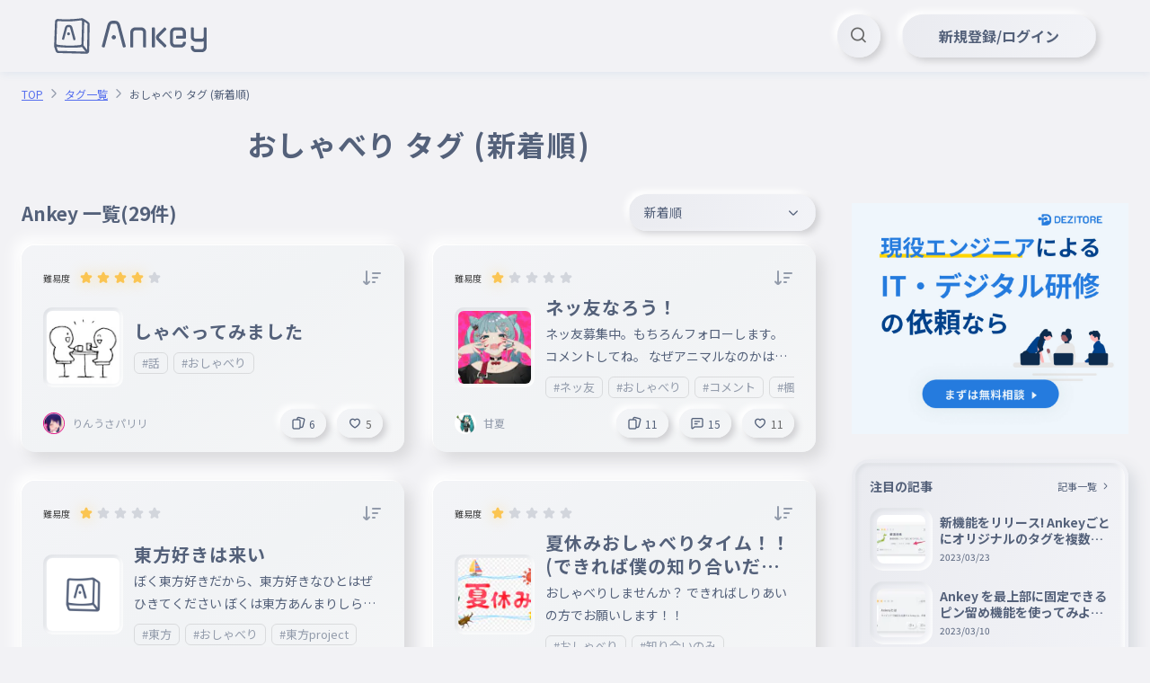

--- FILE ---
content_type: text/html; charset=utf-8
request_url: https://ankey.io/tags/%E3%81%8A%E3%81%97%E3%82%83%E3%81%B9%E3%82%8A
body_size: 12139
content:
<!DOCTYPE html>
<html>
  <head lang="ja">
    <meta charset="utf-8">
    <title>おしゃべり タグ (新着順) | Ankey 作って楽しくタイピング練習ゲーム</title>
    <meta name="description" content="Ankey は、手軽に好きな用語集を作成して楽しくタイピング練習ゲームで遊んだりブラインドタッチの練習ができます。フラッシュカード機能を使って暗記にも活用できます。">
    <meta name="keywords" content="タイピング,練習,タイピングゲーム,フラッシュカード,暗記,ブラインドタッチ">
    <link rel="icon" href="/favicon.ico">
    <meta property="og:title" content="おしゃべり タグ (新着順) | Ankey 作って楽しくタイピング練習ゲーム">
    <meta property="og:description" content="Ankey は、手軽に好きな用語集を作成して楽しくタイピング練習ゲームで遊んだりブラインドタッチの練習ができます。フラッシュカード機能を使って暗記にも活用できます。">
    <meta property="og:site_name" content="Ankey 作って楽しくタイピング練習ゲーム">
    <meta property="og:type" content="website">
    <meta property="og:image" content="https://ankey.io/images/ogp.png">
    <meta name="viewport" content="width=device-width,height=device-height,user-scalable=no,initial-scale=1,maximum-scale=1,viewport-fit=cover">
    <meta name="apple-mobile-web-app-capable" content="yes">
    <meta name="apple-mobile-web-app-status-bar-style" content="default">
    <meta name="apple-mobile-web-app-title" content="おしゃべり タグ (新着順) | Ankey 作って楽しくタイピング練習ゲーム">
    <meta name="twitter:card" content="summary_large_image">
    <link rel="canonical" href="https://ankey.io/tags/%E3%81%8A%E3%81%97%E3%82%83%E3%81%B9%E3%82%8A">
    <link rel="manifest" href="/manifest.webmanifest">
    <link rel="preconnect" href="https://fonts.googleapis.com">
    <link rel="preconnect" href="https://fonts.gstatic.com" crossorigin>
    <link rel="stylesheet" href="https://fonts.googleapis.com/css2?family=Noto+Sans+JP:wght@400;700&amp;display=swap">
    <link rel="stylesheet" href="https://fonts.googleapis.com/css2?family=Montserrat:wght@300;400;600;700&amp;display=swap">
    <link rel="stylesheet" href="/icons/icons.css">
    <link rel="stylesheet" href="https://cdn.jsdelivr.net/gh/phi-jp/meltline@v0.1.15/meltline.css">
    <link rel="stylesheet" href="/spat/modules.css?1768653040686" />
    <style render="server" type="text/css">spat-app,[data-is="spat-app"]{display:block;height:100%} spat-app .spat-page,[data-is="spat-app"] .spat-page{height:100%}
spat-modal,[data-is="spat-modal"]{transform:translate3d(0, 0, 0);position:fixed;top:0;right:0;bottom:0;left:0;display:block;z-index:9999} spat-modal .modal-content,[data-is="spat-modal"] .modal-content{position:fixed;top:0;right:0;bottom:0;left:0}@keyframes modal-fade-in{ 0%{opacity:0} 100%{opacity:1}}@keyframes modal-fade-out{ 0%{opacity:1} 100%{opacity:0}}@keyframes modal-push-in{ 0%{transform:translateY(200px);opacity:0} 100%{transform:translateY(0);opacity:1}}@keyframes modal-push-out{ 0%{transform:translateY(0);opacity:1} 100%{transform:translateY(200px);opacity:0}}@keyframes modal-left-in{ 0%{transform:translateX(-200px);opacity:0} 100%{transform:translateX(0);opacity:1}}@keyframes modal-left-out{ 0%{transform:translateX(0);opacity:1} 100%{transform:translateX(-200px);opacity:0}}@keyframes modal-right-in{ 0%{transform:translateX(200px);opacity:0} 100%{transform:translateX(0);opacity:1}}@keyframes modal-right-out{ 0%{transform:translateX(0);opacity:1} 100%{transform:translateX(200px);opacity:0}}
spat-modal-alert,[data-is="spat-modal-alert"]{background-color:rgba(0,0,0,0.5)} spat-modal-alert [ref='modal'],[data-is="spat-modal-alert"] [ref='modal']{background-color:rgba(255,255,255,0.9);max-width:300px;width:100%}
spat-modal-confirm,[data-is="spat-modal-confirm"]{background-color:rgba(0,0,0,0.5)} spat-modal-confirm [ref='modal'],[data-is="spat-modal-confirm"] [ref='modal']{background-color:rgba(255,255,255,0.9);max-width:300px;width:100%}
spat-modal-prompt,[data-is="spat-modal-prompt"]{background-color:rgba(0,0,0,0.5)} spat-modal-prompt [ref='modal'],[data-is="spat-modal-prompt"] [ref='modal']{background-color:rgba(255,255,255,0.9);max-width:300px;width:100%}
spat-modal-indicator,[data-is="spat-modal-indicator"]{background-color:rgba(0,0,0,0.75)}
spat-nav,[data-is="spat-nav"]{display:block;height:100%} spat-nav .spat-page,[data-is="spat-nav"] .spat-page{height:100%}
spat-toast,[data-is="spat-toast"]{display:block;position:fixed;bottom:0;left:50%;transform:translateX(-50%);-webkit-transform:translateX(-50%);-ms-transform:translateX(-50%);z-index:9999;pointer-events:none;padding-bottom:32px} spat-toast [data-is=spat-toast-item],[data-is="spat-toast"] [data-is=spat-toast-item]{margin-top:8px}
spat-toast-item,[data-is="spat-toast-item"]{display:flex;padding:12px 24px;background-color:rgba(84,97,122,0.9);color:white;border-radius:8px;animation:toast-appear 500ms} spat-toast-item.disappear,[data-is="spat-toast-item"].disappear{animation:toast-disappear 500ms}@keyframes toast-appear{ 0%{transform:translateY(40px);opacity:0} 100%{transform:translateY(0);opacity:1}}@keyframes toast-disappear{ 0%{transform:translateY(0);opacity:1} 100%{transform:translateY(-40px);opacity:0}}
atom-anchorify,[data-is="atom-anchorify"]{display:inline}

atom-button-follow,[data-is="atom-button-follow"]{display:inline-block}




atom-loading,[data-is="atom-loading"]{display:block} atom-loading .indicator,[data-is="atom-loading"] .indicator{animation:loading linear 1s infinite}@keyframes loading{ to{transform:rotate(360deg)}}
atom-markdown,[data-is="atom-markdown"]{display:block;font-size:16px;word-break:break-all;line-height:1.7} atom-markdown h1,[data-is="atom-markdown"] h1,atom-markdown h2,[data-is="atom-markdown"] h2,atom-markdown h3,[data-is="atom-markdown"] h3,atom-markdown h4,[data-is="atom-markdown"] h4,atom-markdown h5,[data-is="atom-markdown"] h5,atom-markdown h6,[data-is="atom-markdown"] h6{margin-top:2rem;margin-bottom:1.5rem} atom-markdown h2,[data-is="atom-markdown"] h2{margin-top:2.5rem;font-size:24px} atom-markdown h3,[data-is="atom-markdown"] h3{border-left:3px solid rgba(0,0,0,0.82);padding-left:8px} atom-markdown h4,[data-is="atom-markdown"] h4{font-size:16px} atom-markdown p,[data-is="atom-markdown"] p,atom-markdown ul,[data-is="atom-markdown"] ul,atom-markdown ol,[data-is="atom-markdown"] ol,atom-markdown table,[data-is="atom-markdown"] table,atom-markdown pre,[data-is="atom-markdown"] pre,atom-markdown blockquote,[data-is="atom-markdown"] blockquote,atom-markdown table,[data-is="atom-markdown"] table,atom-markdown hr,[data-is="atom-markdown"] hr{margin-bottom:1rem} atom-markdown ul,[data-is="atom-markdown"] ul,atom-markdown ol,[data-is="atom-markdown"] ol{margin-top:.5rem;margin-left:1.5rem} atom-markdown li>ul,[data-is="atom-markdown"] li>ul,atom-markdown li>ol,[data-is="atom-markdown"] li>ol{margin-bottom:0px} atom-markdown li>p,[data-is="atom-markdown"] li>p{margin-bottom:.25rem} atom-markdown li:not(:last-child),[data-is="atom-markdown"] li:not(:last-child){margin-bottom:.5rem} atom-markdown table,[data-is="atom-markdown"] table{border-collapse:collapse} atom-markdown table th,[data-is="atom-markdown"] table th{background-color:#454545;color:white} atom-markdown table th,[data-is="atom-markdown"] table th,atom-markdown table td,[data-is="atom-markdown"] table td{border:1px solid #aaa;padding:.5rem 1rem} atom-markdown a,[data-is="atom-markdown"] a{color:#7099BE} atom-markdown img,[data-is="atom-markdown"] img{display:block;margin:4px auto;box-shadow:0 0 4px #ccc} atom-markdown iframe,[data-is="atom-markdown"] iframe{display:block;margin:32px auto;max-width:100%} atom-markdown blockquote,[data-is="atom-markdown"] blockquote{border-left:4px solid lightgray;padding:4px 8px} atom-markdown blockquote>:first-child,[data-is="atom-markdown"] blockquote>:first-child,atom-markdown blockquote>:last-child,[data-is="atom-markdown"] blockquote>:last-child{margin-top:0px} atom-markdown blockquote>:last-child,[data-is="atom-markdown"] blockquote>:last-child{margin-bottom:0px}
atom-raw a,[data-is="atom-raw"] a{color:#556EEE;text-decoration-color:currentColor}



atom-switch,[data-is="atom-switch"]{display:block;width:43px;height:25px;cursor:pointer;-webkit-user-select:none;user-select:none} atom-switch .switch,[data-is="atom-switch"] .switch{background:linear-gradient(93.05deg, #EAEBF0 0%, #F2F3F7 100%);box-shadow:inset -2px -2px 5px #FFFFFF,inset 2px 2px 5px #D9DCE1} atom-switch .switch.checked,[data-is="atom-switch"] .switch.checked{background:linear-gradient(288.08deg, #F16618 1.08%, #F9A30C 101.08%);box-shadow:-1px -1px 2px #FFFFFF,1px 1px 2px #D9DCE1} atom-switch .switch.checked .inner-button,[data-is="atom-switch"] .switch.checked .inner-button{transform:translateX(17px);background:linear-gradient(93.05deg, #EAEBF0 0%, #F2F3F7 100%);box-shadow:-1px -1px 2px rgba(255,255,255,0.8),1px 1px 2px rgba(0,0,0,0.2)} atom-switch .inner-button,[data-is="atom-switch"] .inner-button{width:18px;height:18px;border-radius:50%;background:linear-gradient(93.05deg, #EAEBF0 0%, #F2F3F7 100%);box-shadow:-1px -1px 2px #FFFFFF,1px 1px 2px #D9DCE1;transition:256ms}

atom-tag-block,[data-is="atom-tag-block"]{display:block}
atom-tag,[data-is="atom-tag"]{display:inline-block}
atom-time,[data-is="atom-time"]{display:inline}
atom-tips,[data-is="atom-tips"]{display:block} atom-tips .hover-trigger:hover.hover-show,[data-is="atom-tips"] .hover-trigger:hover.hover-show,atom-tips .hover-trigger:hover .hover-show,[data-is="atom-tips"] .hover-trigger:hover .hover-show{display:block !important}
item-article,[data-is="item-article"]{display:block}
item-comment,[data-is="item-comment"]{display:block}

item-selection-list,[data-is="item-selection-list"]{display:block} item-selection-list .selection-list-item,[data-is="item-selection-list"] .selection-list-item{outline:none}

modal-alert,[data-is="modal-alert"]{background-color:rgba(84,97,122,0.9)}
modal-auth,[data-is="modal-auth"]{background-color:rgba(28,34,54,0.9)}
modal-confirm,[data-is="modal-confirm"]{background-color:rgba(84,97,122,0.9)}




modal-indicator,[data-is="modal-indicator"]{background-color:rgba(84,97,122,0.9)}
modal-password-reset,[data-is="modal-password-reset"]{background-color:rgba(84,97,122,0.9)}



modal-settings,[data-is="modal-settings"]{background-color:rgba(51,51,51,0.8)} modal-settings .max-width-427,[data-is="modal-settings"] .max-width-427{max-width:427px}



modal-wordbook-editor .modal,[data-is="modal-wordbook-editor"] .modal{max-height:90vh;height:928px}
modal-wordbook-preview,[data-is="modal-wordbook-preview"]{background-color:rgba(28,34,54,0.8)}



module-comments,[data-is="module-comments"]{display:block} module-comments textarea::placeholder,[data-is="module-comments"] textarea::placeholder{color:var(--meltline-color-label_dark_primary)} module-comments textarea:focus::placeholder,[data-is="module-comments"] textarea:focus::placeholder{color:rgba(29,40,76,0.2)}
module-csv,[data-is="module-csv"]{display:block} module-csv tr>:first-child,[data-is="module-csv"] tr>:first-child{border-top-left-radius:12px !important;border-bottom-left-radius:12px !important} module-csv tr>:last-child,[data-is="module-csv"] tr>:last-child{border-top-right-radius:12px !important;border-bottom-right-radius:12px !important} module-csv .handle,[data-is="module-csv"] .handle{cursor:grab} module-csv .handle:active,[data-is="module-csv"] .handle:active{cursor:grabbing}

module-header,[data-is="module-header"]{display:block}
module-hero,[data-is="module-hero"]{display:block} module-hero .l30per,[data-is="module-hero"] .l30per{left:30%}

module-popup,[data-is="module-popup"]{transform:translate3d(0, 0, 0);visibility:hidden;position:fixed;top:0;right:0;bottom:0;left:0;display:block;z-index:9999} module-popup .popup-content,[data-is="module-popup"] .popup-content{position:fixed;visibility:visible;--popup-x:0;--popup-y:0;transform:translate3d(var(--popup-x), var(--popup-y), 0)}
module-ranking,[data-is="module-ranking"]{display:block}






module-twitter-timeline_ .twitter-timeline-wrapper>iframe,[data-is="module-twitter-timeline_"] .twitter-timeline-wrapper>iframe{width:100% !important;height:100% !important}
module-timer,[data-is="module-timer"]{display:block} module-timer .svg,[data-is="module-timer"] .svg{transform:rotate(-90deg)} module-timer .background-circle,[data-is="module-timer"] .background-circle{stroke:hsl(0,0%,80%);fill:transparent} module-timer .move-circle,[data-is="module-timer"] .move-circle{fill:transparent;transition-property:stroke;transition-duration:256ms}

module-tooltip,[data-is="module-tooltip"]{transform:translate3d(0, 0, 0);visibility:hidden;position:fixed;top:0;right:0;bottom:0;left:0;display:block;z-index:9999}@keyframes tooltip-fade-in{ 0%{opacity:0} 100%{opacity:1}}@keyframes tooltip-fade-out{ 0%{opacity:1} 100%{opacity:0}} module-tooltip .tooltip-content,[data-is="module-tooltip"] .tooltip-content{position:fixed;visibility:visible;pointer-events:none;--tooltip-x:0;--tooltip-y:0;transform:translate3d(var(--tooltip-x), var(--tooltip-y), 0)}

module-typing-word-list,[data-is="module-typing-word-list"]{display:block}
module-typing .min-height-80,[data-is="module-typing"] .min-height-80{min-height:80px} module-typing .progress_bar,[data-is="module-typing"] .progress_bar{width:calc(var(--rate) * 100%);background-size:calc(1 / max(var(--rate), 0.01) * 100%) 100%;background-image:linear-gradient(90deg, #f1cc18 0%, #f16618 50%, #f10018 100%)}
module-settings_ .max-width-424,[data-is="module-settings_"] .max-width-424{max-width:424px}
page-articles-single,[data-is="page-articles-single"]{display:block}
page-articles,[data-is="page-articles"]{display:block}


page-error,[data-is="page-error"]{display:block}
page-faq,[data-is="page-faq"]{display:block}
item-faq_,[data-is="item-faq_"]{display:block}
page-index,[data-is="page-index"]{display:block}

page-markdown,[data-is="page-markdown"]{display:block}
page-notifications,[data-is="page-notifications"]{display:block}



item-announcement_,[data-is="item-announcement_"]{display:block}



page-tags-single,[data-is="page-tags-single"]{display:block}

page-users-single,[data-is="page-users-single"]{display:block}




page-wordbooks-ogp,[data-is="page-wordbooks-ogp"]{display:block;font-family:"Noto Sans JP","noto emoji","Hiragino Kaku Gothic ProN",Meiryo,sans-serif}@font-face{font-family:"noto emoji";src:url("/fonts/NotoColorEmoji.ttf") format("truetype"),url("/fonts/NotoEmoji-Regular.ttf") format("truetype");font-display:swap}


page-wordbooks-single .promotion-banner img,[data-is="page-wordbooks-single"] .promotion-banner img{display:block;height:auto} page-wordbooks-single .promotion-link,[data-is="page-wordbooks-single"] .promotion-link{padding:0px} page-wordbooks-single .promotion-link a,[data-is="page-wordbooks-single"] .promotion-link a{display:block;padding:13px 32px;color:#f16618 !important;font-weight:bold} page-wordbooks-single .promotion-link img,[data-is="page-wordbooks-single"] .promotion-link img{display:block;height:auto}
page-wordbooks,[data-is="page-wordbooks"]{display:block}




</style>

    <script>
      (function(w,d,s,l,i){w[l]=w[l]||[];w[l].push({'gtm.start':
      new Date().getTime(),event:'gtm.js'});var f=d.getElementsByTagName(s)[0],
      j=d.createElement(s),dl=l!='dataLayer'?'&l='+l:'';j.async=true;j.src=
      'https://www.googletagmanager.com/gtm.js?id='+i+dl;f.parentNode.insertBefore(j,f);
      })(window,document,'script','dataLayer',"GTM-PQ9R7TT");
      
    </script>
    <script async src="https://pagead2.googlesyndication.com/pagead/js/adsbygoogle.js?client=ca-pub-8032168502675552" crossorigin="anonymous"></script>
  </head>
  <body>
    <noscript>
      <iframe src="https://www.googletagmanager.com/ns.html?id=GTM-PQ9R7TT" height="0" width="0" style="display:none;visibility:hidden"></iframe>
    </noscript>
    <!-- content-->
    <div render="server" data-is="spat-app" style="opacity:0"><div class="h-full" data-is="spat-nav"><div class="h-full" ref="pages"><div data-is="page-tags-single" class="spat-page" cache-key="/tags/%E3%81%8A%E3%81%97%E3%82%83%E3%81%B9%E3%82%8A"><div class="f fclm container-sticky"> <header class="sticky t0 r0 z1"> <div data-is="module-header"><div class="bg-background_primary box-shadow-primary"> <div class="container-1440 f fm fbw h80 px60 s-h48 s-px16"> <div class="f fm"><a class="flex-fixed h40 s-h32" href="/"><img class="block h-full object-fit-contain" src="/images/logo.svg" alt></a></div> <div class="w-full f fr"> <div class="s30" data-is="atom-loading"><div class="f fh s-full indicator"><img class="s-full object-fit-contain" src="/images/loading.svg"></div></div> </div>  </div> </div></div> </header> <main> <div class="container-1288 px24 pt16 mb104 s-px16 s-mb48"> <div class="h16 mb24 s-mb8" data-is="module-breadcrumbs"><div class="overflow-x-scroll scrollbar-none"> <div class="f"> <div class="flex-fixed f fm"><a class="fs12 lh13 mr4 mr0-last text-secondary text-decoration-underline" href="/">TOP</a><i class="icon-arrow-right fs16 text-label_dark_medium mr4"></i></div><div class="flex-fixed f fm"><a class="fs12 lh13 mr4 mr0-last text-secondary text-decoration-underline" href="/tags">タグ一覧</a><i class="icon-arrow-right fs16 text-label_dark_medium mr4"></i></div><div class="flex-fixed f fm"><a class="fs12 lh13 mr4 mr0-last text-label_dark_primary pointer-none">おしゃべり タグ (新着順)</a></div> </div> </div></div> <div class="row"> <div class="col9 pr40 m-col12 m-px0 m-mb80 s-col12 s-px0 s-mb32"> <div class="mb32 s-mb16"> <h1 class="text-center lh15 text-label_dark_primary fs32 letter-spacing-0_05em s-fs22 ">おしゃべり タグ (新着順)</h1> <div class="f ft fc">  </div> </div> <div style="display: ;"> <div class="f fm fbw"> <h2 class="text-label_dark_primary">Ankey 一覧<span>(29件)</span></h2> <div ref="select" data-is="atom-select-button"><button class="button neumorphism active f fm fbw w208 py9 linear-gradient-103 text-label_dark_primary s-w160 s-px12 box-shadow-middle"> <div class="fw4 s-fs10">新着順</div><i class="fs16 icon-arrow-down"></i> </button></div> </div> <div class="row mxn16 mb16"> <div class="col6 p16 s-col12"> <div class="h-full" data-is="item-wordbook"><a class="s-full f fclm neumorphism bg-light_white linear-gradient-104 transition box-shadow-large pt24 px24 pb16 rounded-15 s-px16 s-pt16" href="/wordbooks/csrd8729io6g02rij670"> <div class="f fm fbw mb8"> <div class="f fm"> <div class="fs10 lh13 font-normal mr10">難易度</div> <div data-is="atom-stars" star="4"><div class="f fm"> <div class="mr3 mr0-last relative"><i class="icon-star fs16 text-star"></i><i class="icon-star fs16 blend-star-blur text-star"></i><i class="icon-star fs16 blend-star-blur2 text-star"></i></div><div class="mr3 mr0-last relative"><i class="icon-star fs16 text-star"></i><i class="icon-star fs16 blend-star-blur text-star"></i><i class="icon-star fs16 blend-star-blur2 text-star"></i></div><div class="mr3 mr0-last relative"><i class="icon-star fs16 text-star"></i><i class="icon-star fs16 blend-star-blur text-star"></i><i class="icon-star fs16 blend-star-blur2 text-star"></i></div><div class="mr3 mr0-last relative"><i class="icon-star fs16 text-star"></i><i class="icon-star fs16 blend-star-blur text-star"></i><i class="icon-star fs16 blend-star-blur2 text-star"></i></div><div class="mr3 mr0-last relative"><i class="icon-star fs16 text-label_dark_disabled"></i></div> </div></div> </div> <div class="f fm"> <i data-tooltip-position="top" class="text-label_dark_medium hover-text-label_dark_primary hover-trigger fs24 tooltip icon-asc" aria-label="このAnkeyは用語が作成順で表示されます。"></i> </div> </div> <div class="f fm h-full text-left mb12"><img class="block s89 rounded-10 box-shadow-inset object-fit-cover p4 mr12 s-s48 s-p2" src="https://content-ankey.imgix.net/user_upload/bmtKuXTryvhLgMAEtiN8sAfhHXA2_csrdoaq9io6g02rku840?auto=format&amp;cs=srgb&amp;fit=crop&amp;dpr=1&amp;w=89&amp;h=89"> <div class="w-full overflow-hidden"> <h3 class="text-label_dark_primary lh13 letter-spacing-0_05em line-break-anywhere word-break-all s-fs16 line-clamp-2 fs20">しゃべってみました</h3>  <div class="f pt10 overflow-x-scroll scrollbar-none"> <div class="flex-fixed mr6 mr0-last" data-is="atom-tag"><button class="py3 px8 border rounded-6 hover-trigger hover-border-label_dark_primary transition"> <div class="font-normal fs13 lh13 text-label_dark_medium hover-text-label_dark_primary">#話</div> </button></div><div class="flex-fixed mr6 mr0-last" data-is="atom-tag"><button class="py3 px8 border rounded-6 hover-trigger hover-border-label_dark_primary transition"> <div class="font-normal fs13 lh13 text-label_dark_medium hover-text-label_dark_primary">#おしゃべり</div> </button></div> </div> </div> </div> <div class="f fm fbw"> <div class="w-full"> <div class="f fm fit-content hover-trigger mr16"><img class="block flex-fixed object-fit-cover s24 circle mr8" src="https://content-ankey.imgix.net/user_upload/bmtKuXTryvhLgMAEtiN8sAfhHXA2_cspb5sq9io6g02vk880g?auto=format&amp;cs=srgb&amp;fit=crop&amp;dpr=1"> <p class="w-full hover-text-secondary fs12 lh14 font-normal text-label_dark_medium line-clamp-1 word-break-all line-break-anywhere">りんうさパリリ</p> </div>  </div> <div class="f fm"> <button class="f fh button neumorphism active h32 px12 linear-gradient-104 box-shadow-middle mr12"><i class="icon-card fs16 text-label_dark_primary mr4"></i> <div class="lh13 text-label_dark_primary fw4 fs12">6</div> </button>  <div data-is="atom-button-like"><button class="f fh button neumorphism active linear-gradient-104 box-shadow-middle h32 px12 fs16"><i class="icon-heart text-label_dark_primary"></i> <div class="lh13 fw4 pl4 fs12">5</div> </button></div> </div> </div></a></div> </div><div class="col6 p16 s-col12"> <div class="h-full" data-is="item-wordbook"><a class="s-full f fclm neumorphism bg-light_white linear-gradient-104 transition box-shadow-large pt24 px24 pb16 rounded-15 s-px16 s-pt16" href="/wordbooks/cj3i55q9io6g02r6m070"> <div class="f fm fbw mb8"> <div class="f fm"> <div class="fs10 lh13 font-normal mr10">難易度</div> <div data-is="atom-stars" star="1"><div class="f fm"> <div class="mr3 mr0-last relative"><i class="icon-star fs16 text-star"></i><i class="icon-star fs16 blend-star-blur text-star"></i><i class="icon-star fs16 blend-star-blur2 text-star"></i></div><div class="mr3 mr0-last relative"><i class="icon-star fs16 text-label_dark_disabled"></i></div><div class="mr3 mr0-last relative"><i class="icon-star fs16 text-label_dark_disabled"></i></div><div class="mr3 mr0-last relative"><i class="icon-star fs16 text-label_dark_disabled"></i></div><div class="mr3 mr0-last relative"><i class="icon-star fs16 text-label_dark_disabled"></i></div> </div></div> </div> <div class="f fm"> <i data-tooltip-position="top" class="text-label_dark_medium hover-text-label_dark_primary hover-trigger fs24 tooltip icon-asc" aria-label="このAnkeyは用語が作成順で表示されます。"></i> </div> </div> <div class="f fm h-full text-left mb12"><img class="block s89 rounded-10 box-shadow-inset object-fit-cover p4 mr12 s-s48 s-p2" src="https://content-ankey.imgix.net/user_upload/rI9oyDX2vhd9A91bGEB0B7lUcFJ3_cj3i55i9io6g02r6m010?auto=format&amp;cs=srgb&amp;fit=crop&amp;dpr=1&amp;w=89&amp;h=89"> <div class="w-full overflow-hidden"> <h3 class="text-label_dark_primary lh13 letter-spacing-0_05em line-break-anywhere word-break-all s-fs16 line-clamp-2 fs20">ネッ友なろう！</h3> <p class="text-label_dark_primary pt4 lh18 line-break-anywhere word-break-all font-normal s-lh13 line-clamp-2 fs14 lh18">ネッ友募集中。もちろんフォローします。コメントしてね。
なぜアニマルなのかは私もなぞ</p> <div class="f pt10 overflow-x-scroll scrollbar-none"> <div class="flex-fixed mr6 mr0-last" data-is="atom-tag"><button class="py3 px8 border rounded-6 hover-trigger hover-border-label_dark_primary transition"> <div class="font-normal fs13 lh13 text-label_dark_medium hover-text-label_dark_primary">#ネッ友</div> </button></div><div class="flex-fixed mr6 mr0-last" data-is="atom-tag"><button class="py3 px8 border rounded-6 hover-trigger hover-border-label_dark_primary transition"> <div class="font-normal fs13 lh13 text-label_dark_medium hover-text-label_dark_primary">#おしゃべり</div> </button></div><div class="flex-fixed mr6 mr0-last" data-is="atom-tag"><button class="py3 px8 border rounded-6 hover-trigger hover-border-label_dark_primary transition"> <div class="font-normal fs13 lh13 text-label_dark_medium hover-text-label_dark_primary">#コメント</div> </button></div><div class="flex-fixed mr6 mr0-last" data-is="atom-tag"><button class="py3 px8 border rounded-6 hover-trigger hover-border-label_dark_primary transition"> <div class="font-normal fs13 lh13 text-label_dark_medium hover-text-label_dark_primary">#楓とうざいぬ</div> </button></div> </div> </div> </div> <div class="f fm fbw"> <div class="w-full"> <div class="f fm fit-content hover-trigger mr16"><img class="block flex-fixed object-fit-cover s24 circle mr8" src="https://content-ankey.imgix.net/user_upload/rI9oyDX2vhd9A91bGEB0B7lUcFJ3_ck9sln29io6g037unnkg?auto=format&amp;cs=srgb&amp;fit=crop&amp;dpr=1"> <p class="w-full hover-text-secondary fs12 lh14 font-normal text-label_dark_medium line-clamp-1 word-break-all line-break-anywhere">甘夏</p> </div>  </div> <div class="f fm"> <button class="f fh button neumorphism active h32 px12 linear-gradient-104 box-shadow-middle mr12"><i class="icon-card fs16 text-label_dark_primary mr4"></i> <div class="lh13 text-label_dark_primary fw4 fs12">11</div> </button> <button class="f fh button neumorphism active h32 px12 linear-gradient-104 box-shadow-middle mr12"><i class="icon-message fs16 text-label_dark_primary mr4"></i> <div class="lh13 text-label_dark_primary fw4 fs12">15</div> </button> <div data-is="atom-button-like"><button class="f fh button neumorphism active linear-gradient-104 box-shadow-middle h32 px12 fs16"><i class="icon-heart text-label_dark_primary"></i> <div class="lh13 fw4 pl4 fs12">11</div> </button></div> </div> </div></a></div> </div><div class="col6 p16 s-col12"> <div class="h-full" data-is="item-wordbook"><a class="s-full f fclm neumorphism bg-light_white linear-gradient-104 transition box-shadow-large pt24 px24 pb16 rounded-15 s-px16 s-pt16" href="/wordbooks/ciuel6a9io6g031jtl2g"> <div class="f fm fbw mb8"> <div class="f fm"> <div class="fs10 lh13 font-normal mr10">難易度</div> <div data-is="atom-stars" star="1"><div class="f fm"> <div class="mr3 mr0-last relative"><i class="icon-star fs16 text-star"></i><i class="icon-star fs16 blend-star-blur text-star"></i><i class="icon-star fs16 blend-star-blur2 text-star"></i></div><div class="mr3 mr0-last relative"><i class="icon-star fs16 text-label_dark_disabled"></i></div><div class="mr3 mr0-last relative"><i class="icon-star fs16 text-label_dark_disabled"></i></div><div class="mr3 mr0-last relative"><i class="icon-star fs16 text-label_dark_disabled"></i></div><div class="mr3 mr0-last relative"><i class="icon-star fs16 text-label_dark_disabled"></i></div> </div></div> </div> <div class="f fm"> <i data-tooltip-position="top" class="text-label_dark_medium hover-text-label_dark_primary hover-trigger fs24 tooltip icon-asc" aria-label="このAnkeyは用語が作成順で表示されます。"></i> </div> </div> <div class="f fm h-full text-left mb12"><img class="block s89 rounded-10 box-shadow-inset object-fit-cover p4 mr12 s-s48 s-p2" src="/images/wordbook_default.jpg"> <div class="w-full overflow-hidden"> <h3 class="text-label_dark_primary lh13 letter-spacing-0_05em line-break-anywhere word-break-all s-fs16 line-clamp-2 fs20">東方好きは来い</h3> <p class="text-label_dark_primary pt4 lh18 line-break-anywhere word-break-all font-normal s-lh13 line-clamp-2 fs14 lh18">ぼく東方好きだから、東方好きなひとはぜひきてください
ぼくは東方あんまりしらないけど推しはいる
米らんでしゃべろ
いつでもひまなとききてね
米らんきてくれても返信おくれるとおもう
そのときは何分か待ってからもう一度ひらいてみてね
それと、東方人物タイピングというのもあるのでプレイしてみてください!</p> <div class="f pt10 overflow-x-scroll scrollbar-none"> <div class="flex-fixed mr6 mr0-last" data-is="atom-tag"><button class="py3 px8 border rounded-6 hover-trigger hover-border-label_dark_primary transition"> <div class="font-normal fs13 lh13 text-label_dark_medium hover-text-label_dark_primary">#東方</div> </button></div><div class="flex-fixed mr6 mr0-last" data-is="atom-tag"><button class="py3 px8 border rounded-6 hover-trigger hover-border-label_dark_primary transition"> <div class="font-normal fs13 lh13 text-label_dark_medium hover-text-label_dark_primary">#おしゃべり</div> </button></div><div class="flex-fixed mr6 mr0-last" data-is="atom-tag"><button class="py3 px8 border rounded-6 hover-trigger hover-border-label_dark_primary transition"> <div class="font-normal fs13 lh13 text-label_dark_medium hover-text-label_dark_primary">#東方project</div> </button></div> </div> </div> </div> <div class="f fm fbw"> <div class="w-full"> <div class="f fm fit-content hover-trigger mr16"><img class="block flex-fixed object-fit-cover s24 circle mr8" src="https://content-ankey.imgix.net/user_upload/Ab1UHmb353USvjPUXPK9DiMNh7F2_ciudgna9io6g034eamlg?auto=format&amp;cs=srgb&amp;fit=crop&amp;dpr=1"> <p class="w-full hover-text-secondary fs12 lh14 font-normal text-label_dark_medium line-clamp-1 word-break-all line-break-anywhere">アメフラシ 〆幻想入り</p> </div>  </div> <div class="f fm"> <button class="f fh button neumorphism active h32 px12 linear-gradient-104 box-shadow-middle mr12"><i class="icon-card fs16 text-label_dark_primary mr4"></i> <div class="lh13 text-label_dark_primary fw4 fs12">16</div> </button> <button class="f fh button neumorphism active h32 px12 linear-gradient-104 box-shadow-middle mr12"><i class="icon-message fs16 text-label_dark_primary mr4"></i> <div class="lh13 text-label_dark_primary fw4 fs12">47</div> </button> <div data-is="atom-button-like"><button class="f fh button neumorphism active linear-gradient-104 box-shadow-middle h32 px12 fs16"><i class="icon-heart text-label_dark_primary"></i> <div class="lh13 fw4 pl4 fs12">12</div> </button></div> </div> </div></a></div> </div><div class="col6 p16 s-col12"> <div class="h-full" data-is="item-wordbook"><a class="s-full f fclm neumorphism bg-light_white linear-gradient-104 transition box-shadow-large pt24 px24 pb16 rounded-15 s-px16 s-pt16" href="/wordbooks/ciu9l7i9io6g03140u20"> <div class="f fm fbw mb8"> <div class="f fm"> <div class="fs10 lh13 font-normal mr10">難易度</div> <div data-is="atom-stars" star="1"><div class="f fm"> <div class="mr3 mr0-last relative"><i class="icon-star fs16 text-star"></i><i class="icon-star fs16 blend-star-blur text-star"></i><i class="icon-star fs16 blend-star-blur2 text-star"></i></div><div class="mr3 mr0-last relative"><i class="icon-star fs16 text-label_dark_disabled"></i></div><div class="mr3 mr0-last relative"><i class="icon-star fs16 text-label_dark_disabled"></i></div><div class="mr3 mr0-last relative"><i class="icon-star fs16 text-label_dark_disabled"></i></div><div class="mr3 mr0-last relative"><i class="icon-star fs16 text-label_dark_disabled"></i></div> </div></div> </div> <div class="f fm"> <i data-tooltip-position="top" class="text-label_dark_medium hover-text-label_dark_primary hover-trigger fs24 tooltip icon-asc" aria-label="このAnkeyは用語が作成順で表示されます。"></i> </div> </div> <div class="f fm h-full text-left mb12"><img class="block s89 rounded-10 box-shadow-inset object-fit-cover p4 mr12 s-s48 s-p2" src="https://content-ankey.imgix.net/user_upload/LThUA7tXLxMehjjHF4TgBAcXE5k2_ciu9l7a9io6g031gbmog?auto=format&amp;cs=srgb&amp;fit=crop&amp;dpr=1&amp;w=89&amp;h=89"> <div class="w-full overflow-hidden"> <h3 class="text-label_dark_primary lh13 letter-spacing-0_05em line-break-anywhere word-break-all s-fs16 line-clamp-2 fs20">夏休みおしゃべりタイム！！(できれば僕の知り合いだけで)</h3> <p class="text-label_dark_primary pt4 lh18 line-break-anywhere word-break-all font-normal s-lh13 line-clamp-2 fs14 lh18">おしゃべりしませんか？
できればしりあいの方でお願いします！！</p> <div class="f pt10 overflow-x-scroll scrollbar-none"> <div class="flex-fixed mr6 mr0-last" data-is="atom-tag"><button class="py3 px8 border rounded-6 hover-trigger hover-border-label_dark_primary transition"> <div class="font-normal fs13 lh13 text-label_dark_medium hover-text-label_dark_primary">#おしゃべり</div> </button></div><div class="flex-fixed mr6 mr0-last" data-is="atom-tag"><button class="py3 px8 border rounded-6 hover-trigger hover-border-label_dark_primary transition"> <div class="font-normal fs13 lh13 text-label_dark_medium hover-text-label_dark_primary">#知り合いのみ</div> </button></div> </div> </div> </div> <div class="f fm fbw"> <div class="w-full"> <div class="f fm fit-content hover-trigger mr16"><img class="block flex-fixed object-fit-cover s24 circle mr8" src="https://content-ankey.imgix.net/user_upload/LThUA7tXLxMehjjHF4TgBAcXE5k2_cigk66a9io6g02oepeig?auto=format&amp;cs=srgb&amp;fit=crop&amp;dpr=1"> <p class="w-full hover-text-secondary fs12 lh14 font-normal text-label_dark_medium line-clamp-1 word-break-all line-break-anywhere">ゼルティ（フォロー返します）</p> </div>  </div> <div class="f fm"> <button class="f fh button neumorphism active h32 px12 linear-gradient-104 box-shadow-middle mr12"><i class="icon-card fs16 text-label_dark_primary mr4"></i> <div class="lh13 text-label_dark_primary fw4 fs12">6</div> </button> <button class="f fh button neumorphism active h32 px12 linear-gradient-104 box-shadow-middle mr12"><i class="icon-message fs16 text-label_dark_primary mr4"></i> <div class="lh13 text-label_dark_primary fw4 fs12">5</div> </button> <div data-is="atom-button-like"><button class="f fh button neumorphism active linear-gradient-104 box-shadow-middle h32 px12 fs16"><i class="icon-heart text-label_dark_primary"></i> <div class="lh13 fw4 pl4 fs12">1</div> </button></div> </div> </div></a></div> </div> </div>  </div>  </div> <div class="col3 flex-fixed pt90 m-col12 m-pt0 s-col12 s-pt0"> <div data-is="module-sidebar"><div class="w-full"> <div class="mb24" data-is="atom-banner" link="https://dezitore.rabee.jp" image="/images/banners/dezitore_square.jpg"><a target="_blank" href="https://dezitore.rabee.jp"><img src="/images/banners/dezitore_square.jpg"></a></div> <div class="mb24" data-is="module-recommend-article_"><div class="w-full p4 rounded-20 linear-gradient-103 box-shadow-default text-label_dark_primary"> <div class="f fclm w-full linear-gradient-103 rounded-15 overflow-hidden min-width-200 pt16 pb8 box-shadow-inset"> <div class="f fm fbw px16 mb8"> <div class="bold">注目の記事</div> <div class="f fr fm fs11 hover-trigger hover-text-secondary"><a class="mr4" href="/articles">記事一覧</a><i class="icon-arrow-right"></i></div> </div> <div class="px16 py6 hover-trigger hover-bg-background_hover" data-is="item-article" type="list"><a class="f fm hover-trigger" href="/articles/tag-introduction"> <div class="relative s70 flex-fixed p8 rounded-15 keyboard-gradient box-shadow-inset mr8"><img class="block s-full rounded-8 object-fit-cover" src="https://content-ankey.imgix.net/user_upload/RPx8DVELR8a9HM0p878GCBMEQx73_cgdhc3q23akg030jv3b0?auto=format&amp;cs=srgb&amp;fit=crop&amp;dpr=1&amp;w=70&amp;h=70">  </div> <div class="text-label_dark_primary hover-text-secondary"> <div class="lh13 bold word-break-all line-clamp-2">新機能をリリース! Ankeyごとにオリジナルのタグを複数設定できる『タグ機能』を紹介 </div> <time class="fs10">2023/03/23</time> </div></a></div><div class="px16 py6 hover-trigger hover-bg-background_hover" data-is="item-article" type="list"><a class="f fm hover-trigger" href="/articles/pinned-wordbook"> <div class="relative s70 flex-fixed p8 rounded-15 keyboard-gradient box-shadow-inset mr8"><img class="block s-full rounded-8 object-fit-cover" src="https://content-ankey.imgix.net/user_upload/RPx8DVELR8a9HM0p878GCBMEQx73_cg5c2oi23akg02sc0cb0?auto=format&amp;cs=srgb&amp;fit=crop&amp;dpr=1&amp;w=70&amp;h=70">  </div> <div class="text-label_dark_primary hover-text-secondary"> <div class="lh13 bold word-break-all line-clamp-2">Ankey を最上部に固定できるピン留め機能を使ってみよう📌 </div> <time class="fs10">2023/03/10</time> </div></a></div><div class="px16 py6 hover-trigger hover-bg-background_hover" data-is="item-article" type="list"><a class="f fm hover-trigger" href="/articles/introduce-campaign"> <div class="relative s70 flex-fixed p8 rounded-15 keyboard-gradient box-shadow-inset mr8"><img class="block s-full rounded-8 object-fit-cover" src="https://content-ankey.imgix.net/user_upload/RPx8DVELR8a9HM0p878GCBMEQx73_cfiu8ra23akg02l14lj0?auto=format&amp;cs=srgb&amp;fit=crop&amp;dpr=1&amp;w=70&amp;h=70">  </div> <div class="text-label_dark_primary hover-text-secondary"> <div class="lh13 bold word-break-all line-clamp-2">総額100万円! Ankey を紹介してくれた人全員にもれなく Amazon ギフト券 5000 円分をプレゼントキャンペーン!! </div> <time class="fs10">2023/02/10</time> </div></a></div> </div> </div></div> <div class="mb24" data-is="module-recommend-users_"><div class="w-full p4 rounded-20 linear-gradient-103 box-shadow-default text-label_dark_primary"> <div class="f fclm w-full linear-gradient-103 rounded-15 overflow-hidden min-width-200 pt16 pb8 box-shadow-inset"> <div class="px16 bold mb8">おすすめのユーザー</div> <div class="border-bottom-not-last hover-trigger hover-bg-background_hover"> <div class="w-full line-clamp-1 line-break-anywhere word-break-all"><a class="block px16 py8 cursor-pointer mr8" href="/@amawoto_-"><img class="vertical-align-middle s32 circle object-fit-cover mr16" src="https://content-ankey.imgix.net/user_upload/rgVctuv0DxMi2Q6qIJhdQUf9nsE2_cmn862a9io6g033lal80?auto=format&amp;cs=srgb&amp;fit=crop&amp;dpr=1&amp;w=32&amp;h=32"><span class="vertical-align-middle w-full hover-text-secondary text-label_dark_primary lh18">あまをと。</span></a></div> </div><div class="border-bottom-not-last hover-trigger hover-bg-background_hover"> <div class="w-full line-clamp-1 line-break-anywhere word-break-all"><a class="block px16 py8 cursor-pointer mr8" href="/@ken25typing"><img class="vertical-align-middle s32 circle object-fit-cover mr16" src="https://content-ankey.imgix.net/user/default_icon/PN14QHdB5SPrgkDcH8IcorTxBQN2?auto=format&amp;cs=srgb&amp;fit=crop&amp;dpr=1&amp;w=32&amp;h=32"><span class="vertical-align-middle w-full hover-text-secondary text-label_dark_primary lh18">KEN25</span></a></div> </div><div class="border-bottom-not-last hover-trigger hover-bg-background_hover"> <div class="w-full line-clamp-1 line-break-anywhere word-break-all"><a class="block px16 py8 cursor-pointer mr8" href="/@tksk100826"><img class="vertical-align-middle s32 circle object-fit-cover mr16" src="https://content-ankey.imgix.net/user_upload/iULxQAtiESfKT4KriuEENzDtqeK2_cdschrq23akg02ms8qb0?auto=format&amp;cs=srgb&amp;fit=crop&amp;dpr=1&amp;w=32&amp;h=32"><span class="vertical-align-middle w-full hover-text-secondary text-label_dark_primary lh18">ながちゃん</span></a></div> </div><div class="border-bottom-not-last hover-trigger hover-bg-background_hover"> <div class="w-full line-clamp-1 line-break-anywhere word-break-all"><a class="block px16 py8 cursor-pointer mr8" href="/@7777"><img class="vertical-align-middle s32 circle object-fit-cover mr16" src="https://content-ankey.imgix.net/user_upload/PosOdVKfPEPVnl0bh0q3DXHTxuD3_ce9vmaq23akg02hclfqg?auto=format&amp;cs=srgb&amp;fit=crop&amp;dpr=1&amp;w=32&amp;h=32"><span class="vertical-align-middle w-full hover-text-secondary text-label_dark_primary lh18">🍣タイピングを極めたい</span></a></div> </div><div class="border-bottom-not-last hover-trigger hover-bg-background_hover"> <div class="w-full line-clamp-1 line-break-anywhere word-break-all"><a class="block px16 py8 cursor-pointer mr8" href="/@1500"><img class="vertical-align-middle s32 circle object-fit-cover mr16" src="https://content-ankey.imgix.net/user_upload/ay5IFNMqnQf58IzEBgq4cGUo2oD3_cb2dav223akg02mj2on0?auto=format&amp;cs=srgb&amp;fit=crop&amp;dpr=1&amp;w=32&amp;h=32"><span class="vertical-align-middle w-full hover-text-secondary text-label_dark_primary lh18">サッカー　大好き</span></a></div> </div><div class="border-bottom-not-last hover-trigger hover-bg-background_hover"> <div class="w-full line-clamp-1 line-break-anywhere word-break-all"><a class="block px16 py8 cursor-pointer mr8" href="/@exe"><img class="vertical-align-middle s32 circle object-fit-cover mr16" src="https://content-ankey.imgix.net/user_upload/LSruNdPPwdQAsk6fC1R6fQmxTZY2_cgacnna23akg037dq3qg?auto=format&amp;cs=srgb&amp;fit=crop&amp;dpr=1&amp;w=32&amp;h=32"><span class="vertical-align-middle w-full hover-text-secondary text-label_dark_primary lh18">フクサン 293n</span></a></div> </div> </div> </div></div> <div class="mb24" data-is="module-recommend-wordbooks_"><div class="w-full p4 rounded-20 linear-gradient-103 box-shadow-default text-label_dark_primary"> <div class="f fclm w-full linear-gradient-103 rounded-15 overflow-hidden min-width-200 pt16 pb8 box-shadow-inset"> <div class="px16 bold mb8">おすすめのAnkey</div><a class="f fm px16 hover-trigger hover-bg-background_hover py4" href="/wordbooks/chvh2fa9io6g02uj3nig"><img class="block flex-fixed s70 rounded-8 box-shadow-inset object-fit-cover p4 mr12" src="https://content-ankey.imgix.net/user_upload/HLNdTXYM39alY7zcf5ZvvmIW4GT2_ci05nja9io6g02sfsc5g?auto=format&amp;cs=srgb&amp;fit=crop&amp;dpr=1&amp;w=70&amp;h=70"> <div> <div class="hover-trigger hover-text-secondary text-label_dark_primary lh13 bold fs12 letter-spacing-0_05em line-break-anywhere word-break-all line-clamp-2 mb8">ダジャレタイピング</div> <div class="f fm fit-content hover-trigger"><img class="block object-fit-cover s24 circle mr8" src="https://content-ankey.imgix.net/user_upload/HLNdTXYM39alY7zcf5ZvvmIW4GT2_d208ldi9io6g02p5lh7g?auto=format&amp;cs=srgb&amp;fit=crop&amp;dpr=1&amp;w=24&amp;h=24"> <p class="w-full hover-text-secondary fs12 lh14 font-normal text-label_dark_medium line-clamp-1 word-break-all ">N.S.21</p> </div> </div></a><a class="f fm px16 hover-trigger hover-bg-background_hover py4" href="/wordbooks/chmtvei23akg02vuptd0"><img class="block flex-fixed s70 rounded-8 box-shadow-inset object-fit-cover p4 mr12" src="https://content-ankey.imgix.net/user_upload/U9vIfdvTgrf91jfs6C7wqCg4RYa2_chmtvea23akg02ti7050?auto=format&amp;cs=srgb&amp;fit=crop&amp;dpr=1&amp;w=70&amp;h=70"> <div> <div class="hover-trigger hover-text-secondary text-label_dark_primary lh13 bold fs12 letter-spacing-0_05em line-break-anywhere word-break-all line-clamp-2 mb8">酔いどれ知らず歌詞タイピング！</div> <div class="f fm fit-content hover-trigger"><img class="block object-fit-cover s24 circle mr8" src="https://content-ankey.imgix.net/user_upload/U9vIfdvTgrf91jfs6C7wqCg4RYa2_chpc7d223akg02q1pamg?auto=format&amp;cs=srgb&amp;fit=crop&amp;dpr=1&amp;w=24&amp;h=24"> <p class="w-full hover-text-secondary fs12 lh14 font-normal text-label_dark_medium line-clamp-1 word-break-all ">𝐻𝑀𝑍_𝑀𝑜𝑘𝑒𝑦𝑎  𝐷𝑒𝑝𝑢𝑡𝑦  𝑜𝑤𝑛𝑒𝑟</p> </div> </div></a><a class="f fm px16 hover-trigger hover-bg-background_hover py4" href="/wordbooks/cglmf9q23akg02tqv5vg"><img class="block flex-fixed s70 rounded-8 box-shadow-inset object-fit-cover p4 mr12" src="https://content-ankey.imgix.net/user_upload/ewQT1aV9qSeBF4Qv1r6qkpDxNaP2_cglmfti23akg02tqvnu0?auto=format&amp;cs=srgb&amp;fit=crop&amp;dpr=1&amp;w=70&amp;h=70"> <div> <div class="hover-trigger hover-text-secondary text-label_dark_primary lh13 bold fs12 letter-spacing-0_05em line-break-anywhere word-break-all line-clamp-2 mb8">記号の正式名称タイピング</div> <div class="f fm fit-content hover-trigger"><img class="block object-fit-cover s24 circle mr8" src="https://content-ankey.imgix.net/user_upload/ewQT1aV9qSeBF4Qv1r6qkpDxNaP2_cnr4imi9io6g02qtkhn0?auto=format&amp;cs=srgb&amp;fit=crop&amp;dpr=1&amp;w=24&amp;h=24"> <p class="w-full hover-text-secondary fs12 lh14 font-normal text-label_dark_medium line-clamp-1 word-break-all ">h-zhutian♄🏁@xan</p> </div> </div></a><a class="f fm px16 hover-trigger hover-bg-background_hover py4" href="/wordbooks/chqr2cq23akg02qedro0"><img class="block flex-fixed s70 rounded-8 box-shadow-inset object-fit-cover p4 mr12" src="/images/wordbook_default.jpg"> <div> <div class="hover-trigger hover-text-secondary text-label_dark_primary lh13 bold fs12 letter-spacing-0_05em line-break-anywhere word-break-all line-clamp-2 mb8">HUNTER×HUNTER　ハンター試験編　登場人物</div> <div class="f fm fit-content hover-trigger"><img class="block object-fit-cover s24 circle mr8" src="https://lh3.googleusercontent.com/a/AAcHTtedftoG5CV4sPScjI7BSZHD4zCgNW4yeQBWzmXJ7Q=s96-c"> <p class="w-full hover-text-secondary fs12 lh14 font-normal text-label_dark_medium line-clamp-1 word-break-all ">ツルーマ</p> </div> </div></a><a class="f fm px16 hover-trigger hover-bg-background_hover py4" href="/wordbooks/cf4ce7i23akg02n5d9tg"><img class="block flex-fixed s70 rounded-8 box-shadow-inset object-fit-cover p4 mr12" src="https://content-ankey.imgix.net/user_upload/dD7QUu7StDhzr7QCg2bsjjlyY8C3_cf4d49a23akg02hr9va0?auto=format&amp;cs=srgb&amp;fit=crop&amp;dpr=1&amp;w=70&amp;h=70"> <div> <div class="hover-trigger hover-text-secondary text-label_dark_primary lh13 bold fs12 letter-spacing-0_05em line-break-anywhere word-break-all line-clamp-2 mb8">佐渡ヶ島タイピング</div> <div class="f fm fit-content hover-trigger"><img class="block object-fit-cover s24 circle mr8" src="https://content-ankey.imgix.net/user_upload/dD7QUu7StDhzr7QCg2bsjjlyY8C3_cf6u4ii23akg02ijq1h0?auto=format&amp;cs=srgb&amp;fit=crop&amp;dpr=1&amp;w=24&amp;h=24"> <p class="w-full hover-text-secondary fs12 lh14 font-normal text-label_dark_medium line-clamp-1 word-break-all ">　　　　　　　わさび　</p> </div> </div></a><a class="f fm px16 hover-trigger hover-bg-background_hover py4" href="/wordbooks/chusasq23akg02v272e0"><img class="block flex-fixed s70 rounded-8 box-shadow-inset object-fit-cover p4 mr12" src="https://content-ankey.imgix.net/user_upload/xNRoCizhGIMPjE2v2oNyg0w2RUt1_cjhaama9io6g02u2fl00?auto=format&amp;cs=srgb&amp;fit=crop&amp;dpr=1&amp;w=70&amp;h=70"> <div> <div class="hover-trigger hover-text-secondary text-label_dark_primary lh13 bold fs12 letter-spacing-0_05em line-break-anywhere word-break-all line-clamp-2 mb8">アイドル/YOASOBI/フルver.</div> <div class="f fm fit-content hover-trigger"><img class="block object-fit-cover s24 circle mr8" src="https://content-ankey.imgix.net/user_upload/xNRoCizhGIMPjE2v2oNyg0w2RUt1_cjgugma9io6g02p4n57g?auto=format&amp;cs=srgb&amp;fit=crop&amp;dpr=1&amp;w=24&amp;h=24"> <p class="w-full hover-text-secondary fs12 lh14 font-normal text-label_dark_medium line-clamp-1 word-break-all ">跋@ばつばつ㈱らりられ支社</p> </div> </div></a> </div> </div></div> <div class="mb24" data-is="module-tag-list_"><div class="w-full p4 rounded-20 linear-gradient-103 box-shadow-default text-label_dark_primary"> <div class="f fclm w-full linear-gradient-103 rounded-15 overflow-hidden min-width-200 py16 pb8 box-shadow-inset"> <div class="f fm fbw px16 mb14"> <div class="bold">おすすめのタグ</div><a class="f fm" href="/tags"> <div class="f fr fm fs11 hover-trigger hover-text-secondary"> <div class="mr8">タグ一覧</div><i class="icon-arrow-right"></i> </div></a> </div> <div class="row px16 gap-14 mb8"><a class="block flex-fixed" href="/tags/%E3%83%93%E3%82%B8%E3%83%8D%E3%82%B9"> <button class="button neumorphism active linear-gradient-103 box-shadow-middle rounded-full px8 py4 text-label_dark_primary fw4 cursor-pointer"># ビジネス</button></a><a class="block flex-fixed" href="/tags/%E5%8B%89%E5%BC%B7"> <button class="button neumorphism active linear-gradient-103 box-shadow-middle rounded-full px8 py4 text-label_dark_primary fw4 cursor-pointer"># 勉強</button></a><a class="block flex-fixed" href="/tags/%E3%83%97%E3%83%AD%E3%82%B0%E3%83%A9%E3%83%9F%E3%83%B3%E3%82%B0"> <button class="button neumorphism active linear-gradient-103 box-shadow-middle rounded-full px8 py4 text-label_dark_primary fw4 cursor-pointer"># プログラミング</button></a><a class="block flex-fixed" href="/tags/%E4%B8%80%E8%88%AC%E5%B8%B8%E8%AD%98"> <button class="button neumorphism active linear-gradient-103 box-shadow-middle rounded-full px8 py4 text-label_dark_primary fw4 cursor-pointer"># 一般常識</button></a><a class="block flex-fixed" href="/tags/%E6%AD%8C%E8%A9%9E"> <button class="button neumorphism active linear-gradient-103 box-shadow-middle rounded-full px8 py4 text-label_dark_primary fw4 cursor-pointer"># 歌詞</button></a><a class="block flex-fixed" href="/tags/%E3%82%B2%E3%83%BC%E3%83%A0"> <button class="button neumorphism active linear-gradient-103 box-shadow-middle rounded-full px8 py4 text-label_dark_primary fw4 cursor-pointer"># ゲーム</button></a><a class="block flex-fixed" href="/tags/%E9%9B%91%E5%AD%A6"> <button class="button neumorphism active linear-gradient-103 box-shadow-middle rounded-full px8 py4 text-label_dark_primary fw4 cursor-pointer"># 雑学</button></a><a class="block flex-fixed" href="/tags/%E3%82%A8%E3%83%B3%E3%82%BF%E3%83%A1"> <button class="button neumorphism active linear-gradient-103 box-shadow-middle rounded-full px8 py4 text-label_dark_primary fw4 cursor-pointer"># エンタメ</button></a></div> </div> </div></div> <div data-is="module-twitter-timeline_"><div class="w-full p4 rounded-20 linear-gradient-103 box-shadow-default text-label_dark_primary" ref="twitter_container"> <div class="f fclm w-full linear-gradient-103 rounded-15 pt16 px8 min-width-200 box-shadow-inset"> <div class="f fm px16 mb8"> <div class="bold mr6">Ankey公式 Twitter</div><i class="icon-twitter fs20 text-twitter fw4"></i> </div> <div class="s-full mtn1 word-break-all twitter-timeline-wrapper" style="display: none;"><a class="text-link twitter-timeline" data-lang="ja" data-chrome="noheader" data-width="100%" data-height="457" href="https://twitter.com/ankey_jp"></a></div> <div class="f fc pb14"> <div class="s30" data-is="atom-loading"><div class="f fh s-full indicator"><img class="s-full object-fit-contain" src="/images/loading.svg"></div></div> </div> </div> </div></div> </div> </div> </div> </div> </div> </main> <footer class="mta" data-is="module-footer"><div class="py24 border-top border-separator_opaque"> <div class="container-1440 f fm fbw px24 s-flex-column s-px16"> <div class="row s-mb4"> <div class="lh13 fs12 text-label_dark_primary mr48 s-col6 s-mr0 s-mb12"><a href="https://rabee.jp/" target="_blank">運営会社</a>  </div><div class="lh13 fs12 text-label_dark_primary mr48 s-col6 s-mr0 s-mb12"><a href="/terms">利用規約</a>  </div><div class="lh13 fs12 text-label_dark_primary mr48 s-col6 s-mr0 s-mb12"><a href="/privacy">プライバシーポリシー</a>  </div><div class="lh13 fs12 text-label_dark_primary mr48 s-col6 s-mr0 s-mb12"><a href="/faq">よくある質問</a>  </div> </div><small class="lh13 fs12 text-label_dark_medium">© 2021 Rabee inc.</small> </div> </div></footer> </div></div></div></div> <div data-is="spat-modal" style="display: none;"></div> <div data-is="spat-toast"><div class="f flex-column" ref="items"></div></div></div>

    <script defer src="https://cdn.jsdelivr.net/npm/sortablejs@latest/Sortable.min.js"></script>
    <script src="https://platform.twitter.com/widgets.js"></script>
    <script src="https://pugjs.org/js/pug.js"></script>
    <!-- scripts-->
    
    <script>
    var spat = {};
    spat.config = {"env":"production","head":{"lang":"ja","title":"Ankey 作って楽しくタイピング練習ゲーム","description":"Ankey は、手軽に好きな用語集を作成して楽しくタイピング練習ゲームで遊んだりブラインドタッチの練習ができます。フラッシュカード機能を使って暗記にも活用できます。","keywords":"タイピング,練習,タイピングゲーム,フラッシュカード,暗記,ブラインドタッチ","favicon":"/favicon.ico","noindex":false,"nofollow":false,"ogp":{"site_name":"Ankey 作って楽しくタイピング練習ゲーム","type":"website","image":"https://ankey.io/images/ogp.png"}},"api":{"endpoint":"https://api.ankey.io/v1","local_endpoint":"http://localhost:8080/v1"},"firebase":{"apiKey":"AIzaSyAOtr7d_BaR8k3Vw5Jhlsew6ITJWDCKRzo","authDomain":"ankey.io","projectId":"ankey-production","storageBucket":"ankey-production.appspot.com","messagingSenderId":"494106074605","appId":"1:494106074605:web:3418b90508aea91d8adbe4","measurementId":"G-L88ENZ9EJM"},"firebase_override":{"authDomain":"ankey.io"},"domain":"https://ankey.io","official_account":{"screen_name":"ankey"},"basic_wordbook_ids":["ca8t5ni23akg02javf7g","caacl6i23akg02pgpugg","ca8t6bi23akg02javfp0"],"quiz_demo_wordbook_ids":["cit5ofi9io6g02s7duqg","cit5opq9io6g0372skrg","cj0uerq9io6g033veu5g"],"tutorial_wordbook_id":"caa7gja23akg02n7db6g"};
    spat.plugins = [{"global":"$","src":"jquery"},{"global":"dayjs","src":"~/plugins/dayjs.js"},{"global":"firebase","src":"~/plugins/firebase.js"},{"global":"marked","src":"marked"},{"src":"~/scripts/shortcodes/index.js"},{"global":"app","src":"~/scripts/app.js"},{"src":"~/styles/main.less"},{"global":"typing","src":"~/plugins/typing.js"}];
    </script>
    

    <script src="/spat/modules.js?1768653040686" async></script>

  </body>
</html>

--- FILE ---
content_type: text/html; charset=utf-8
request_url: https://www.google.com/recaptcha/api2/aframe
body_size: 257
content:
<!DOCTYPE HTML><html><head><meta http-equiv="content-type" content="text/html; charset=UTF-8"></head><body><script nonce="7eZWiC6-4ceK5hDql2IgWw">/** Anti-fraud and anti-abuse applications only. See google.com/recaptcha */ try{var clients={'sodar':'https://pagead2.googlesyndication.com/pagead/sodar?'};window.addEventListener("message",function(a){try{if(a.source===window.parent){var b=JSON.parse(a.data);var c=clients[b['id']];if(c){var d=document.createElement('img');d.src=c+b['params']+'&rc='+(localStorage.getItem("rc::a")?sessionStorage.getItem("rc::b"):"");window.document.body.appendChild(d);sessionStorage.setItem("rc::e",parseInt(sessionStorage.getItem("rc::e")||0)+1);localStorage.setItem("rc::h",'1768836591000');}}}catch(b){}});window.parent.postMessage("_grecaptcha_ready", "*");}catch(b){}</script></body></html>

--- FILE ---
content_type: text/css
request_url: https://ankey.io/spat/modules.css?1768653040686
body_size: 7665
content:
:root{--main-color:#222;--border-color:rgba(0,0,0,0.1);--font-weight-bold:700}*{-webkit-tap-highlight-color:transparent;outline:none}[class*=" icon-"]:before,[class^=icon-]:before{display:block}body,html{height:100%}body{font-family:Noto Sans JP,Hiragino Kaku Gothic ProN,Meiryo,sans-serif;background-color:#f2f2f5;font-size:14px}.container{max-width:1024px}.container,.container-1288{margin-left:auto;margin-right:auto;width:100%}.container-1288{max-width:1288px}.sidebar-container{padding-right:32px;max-width:960px;width:100%}.container-1440{margin-left:auto;margin-right:auto;max-width:1440px;width:100%}.font-Montserrat{font-family:Montserrat}.font-monospace{font-family:Menlo,Monaco,Courier New,monospace}:root{--meltline-color-primary:#f16618!important}.text-primary{color:#f16618!important}.bg-primary{background-color:#f16618!important}.border-primary{border-color:#f16618!important}:root{--meltline-color-secondary:#556eee!important}.text-secondary{color:#556eee!important}.bg-secondary{background-color:#556eee!important}.border-secondary{border-color:#556eee!important}:root{--meltline-color-light_white:rgba(249,251,254,0.851)!important}.text-light_white{color:rgba(249,251,254,.851)!important}.bg-light_white{background-color:rgba(249,251,254,.851)!important}.border-light_white{border-color:rgba(249,251,254,.851)!important}:root{--meltline-color-base_10:rgba(29,40,76,0.1)!important}.text-base_10{color:rgba(29,40,76,.1)!important}.bg-base_10{background-color:rgba(29,40,76,.1)!important}.border-base_10{border-color:rgba(29,40,76,.1)!important}:root{--meltline-color-separator_opaque:#dbdde2!important}.text-separator_opaque{color:#dbdde2!important}.bg-separator_opaque{background-color:#dbdde2!important}.border-separator_opaque{border-color:#dbdde2!important}:root{--meltline-color-separator_opacity:rgba(84,97,122,0.15)!important}.text-separator_opacity{color:rgba(84,97,122,.15)!important}.bg-separator_opacity{background-color:rgba(84,97,122,.15)!important}.border-separator_opacity{border-color:rgba(84,97,122,.15)!important}:root{--meltline-color-label_dark_disabled:rgba(84,97,122,0.2)!important}.text-label_dark_disabled{color:rgba(84,97,122,.2)!important}.bg-label_dark_disabled{background-color:rgba(84,97,122,.2)!important}.border-label_dark_disabled{border-color:rgba(84,97,122,.2)!important}:root{--meltline-color-label_white_primary:#fff!important}.text-label_white_primary{color:#fff!important}.bg-label_white_primary{background-color:#fff!important}.border-label_white_primary{border-color:#fff!important}:root{--meltline-color-label_white_pale:hsla(0,0%,100%,0.2)!important}.text-label_white_pale{color:hsla(0,0%,100%,.2)!important}.bg-label_white_pale{background-color:hsla(0,0%,100%,.2)!important}.border-label_white_pale{border-color:hsla(0,0%,100%,.2)!important}:root{--meltline-color-label_white_medium:hsla(0,0%,100%,0.6)!important}.text-label_white_medium{color:hsla(0,0%,100%,.6)!important}.bg-label_white_medium{background-color:hsla(0,0%,100%,.6)!important}.border-label_white_medium{border-color:hsla(0,0%,100%,.6)!important}:root{--meltline-color-overlay_primary:rgba(84,97,122,0.9)!important}.text-overlay_primary{color:rgba(84,97,122,.9)!important}.bg-overlay_primary{background-color:rgba(84,97,122,.9)!important}.border-overlay_primary{border-color:rgba(84,97,122,.9)!important}:root{--meltline-color-background_primary:#f2f2f5!important}.text-background_primary{color:#f2f2f5!important}.bg-background_primary{background-color:#f2f2f5!important}.border-background_primary{border-color:#f2f2f5!important}:root{--meltline-color-background_secondary:#f2f3f7!important}.text-background_secondary{color:#f2f3f7!important}.bg-background_secondary{background-color:#f2f3f7!important}.border-background_secondary{border-color:#f2f3f7!important}:root{--meltline-color-background_toast:rgba(84,97,122,0.9)!important}.text-background_toast{color:rgba(84,97,122,.9)!important}.bg-background_toast{background-color:rgba(84,97,122,.9)!important}.border-background_toast{border-color:rgba(84,97,122,.9)!important}:root{--meltline-color-background_hover:rgba(84,97,122,0.1)!important}.text-background_hover{color:rgba(84,97,122,.1)!important}.bg-background_hover{background-color:rgba(84,97,122,.1)!important}.border-background_hover{border-color:rgba(84,97,122,.1)!important}:root{--meltline-color-alert_primary:#e00000!important}.text-alert_primary{color:#e00000!important}.bg-alert_primary{background-color:#e00000!important}.border-alert_primary{border-color:#e00000!important}:root{--meltline-color-twitter:#1da1f2!important}.text-twitter{color:#1da1f2!important}.bg-twitter{background-color:#1da1f2!important}.border-twitter{border-color:#1da1f2!important}:root{--meltline-color-base_50:rgba(29,40,76,0.5)!important}.text-base_50{color:rgba(29,40,76,.5)!important}.bg-base_50{background-color:rgba(29,40,76,.5)!important}.border-base_50{border-color:rgba(29,40,76,.5)!important}:root{--meltline-color-label_dark_primary:#54617a!important}.text-label_dark_primary{color:#54617a!important}.bg-label_dark_primary{background-color:#54617a!important}.border-label_dark_primary{border-color:#54617a!important}:root{--meltline-color-label_dark_medium:rgba(84,97,122,0.6)!important}.text-label_dark_medium{color:rgba(84,97,122,.6)!important}.bg-label_dark_medium{background-color:rgba(84,97,122,.6)!important}.border-label_dark_medium{border-color:rgba(84,97,122,.6)!important}:root{--meltline-color-star:#fbc553!important}.text-star{color:#fbc553!important}.bg-star{background-color:#fbc553!important}.border-star{border-color:#fbc553!important}:root{--meltline-color-link:#7099be!important}.text-link{color:#7099be!important}.bg-link{background-color:#7099be!important}.border-link{border-color:#7099be!important}.p0{padding:0}.pt0{padding-top:0}.pr0{padding-right:0}.pb0{padding-bottom:0}.pl0,.px0{padding-left:0}.px0{padding-right:0}.py0{padding-top:0;padding-bottom:0}.p43{padding:43px}.pt43{padding-top:43px}.pr43{padding-right:43px}.pb43{padding-bottom:43px}.pl43,.px43{padding-left:43px}.px43{padding-right:43px}.py43{padding-top:43px;padding-bottom:43px}.p44{padding:44px}.pt44{padding-top:44px}.pr44{padding-right:44px}.pb44{padding-bottom:44px}.pl44,.px44{padding-left:44px}.px44{padding-right:44px}.py44{padding-top:44px;padding-bottom:44px}.p45{padding:45px}.pt45{padding-top:45px}.pr45{padding-right:45px}.pb45{padding-bottom:45px}.pl45,.px45{padding-left:45px}.px45{padding-right:45px}.py45{padding-top:45px;padding-bottom:45px}.p48{padding:48px}.pt48{padding-top:48px}.pr48{padding-right:48px}.pb48{padding-bottom:48px}.pl48,.px48{padding-left:48px}.px48{padding-right:48px}.py48{padding-top:48px;padding-bottom:48px}.p56{padding:56px}.pt56{padding-top:56px}.pr56{padding-right:56px}.pb56{padding-bottom:56px}.pl56,.px56{padding-left:56px}.px56{padding-right:56px}.py56{padding-top:56px;padding-bottom:56px}.p60{padding:60px}.pt60{padding-top:60px}.pr60{padding-right:60px}.pb60{padding-bottom:60px}.pl60,.px60{padding-left:60px}.px60{padding-right:60px}.py60{padding-top:60px;padding-bottom:60px}.p71{padding:71px}.pt71{padding-top:71px}.pr71{padding-right:71px}.pb71{padding-bottom:71px}.pl71,.px71{padding-left:71px}.px71{padding-right:71px}.py71{padding-top:71px;padding-bottom:71px}.p74{padding:74px}.pt74{padding-top:74px}.pr74{padding-right:74px}.pb74{padding-bottom:74px}.pl74,.px74{padding-left:74px}.px74{padding-right:74px}.py74{padding-top:74px;padding-bottom:74px}.p80{padding:80px}.pt80{padding-top:80px}.pr80{padding-right:80px}.pb80{padding-bottom:80px}.pl80,.px80{padding-left:80px}.px80{padding-right:80px}.py80{padding-top:80px;padding-bottom:80px}.p120{padding:120px}.pt120{padding-top:120px}.pr120{padding-right:120px}.pb120{padding-bottom:120px}.pl120,.px120{padding-left:120px}.px120{padding-right:120px}.py120{padding-top:120px;padding-bottom:120px}.p128{padding:128px}.pt128{padding-top:128px}.pr128{padding-right:128px}.pb128{padding-bottom:128px}.pl128,.px128{padding-left:128px}.px128{padding-right:128px}.py128{padding-top:128px;padding-bottom:128px}.m33{margin:33px}.mt33{margin-top:33px}.mr33{margin-right:33px}.mb33{margin-bottom:33px}.ml33,.mx33{margin-left:33px}.mx33{margin-right:33px}.my33{margin-top:33px;margin-bottom:33px}.m35{margin:35px}.mt35{margin-top:35px}.mr35{margin-right:35px}.mb35{margin-bottom:35px}.ml35,.mx35{margin-left:35px}.mx35{margin-right:35px}.my35{margin-top:35px;margin-bottom:35px}.m48{margin:48px}.mt48{margin-top:48px}.mr48{margin-right:48px}.mb48{margin-bottom:48px}.ml48,.mx48{margin-left:48px}.mx48{margin-right:48px}.my48{margin-top:48px;margin-bottom:48px}.m56{margin:56px}.mt56{margin-top:56px}.mr56{margin-right:56px}.mb56{margin-bottom:56px}.ml56,.mx56{margin-left:56px}.mx56{margin-right:56px}.my56{margin-top:56px;margin-bottom:56px}.m63{margin:63px}.mt63{margin-top:63px}.mr63{margin-right:63px}.mb63{margin-bottom:63px}.ml63,.mx63{margin-left:63px}.mx63{margin-right:63px}.my63{margin-top:63px;margin-bottom:63px}.m65{margin:65px}.mt65{margin-top:65px}.mr65{margin-right:65px}.mb65{margin-bottom:65px}.ml65,.mx65{margin-left:65px}.mx65{margin-right:65px}.my65{margin-top:65px;margin-bottom:65px}.m72{margin:72px}.mt72{margin-top:72px}.mr72{margin-right:72px}.mb72{margin-bottom:72px}.ml72,.mx72{margin-left:72px}.mx72{margin-right:72px}.my72{margin-top:72px;margin-bottom:72px}.m88{margin:88px}.mt88{margin-top:88px}.mr88{margin-right:88px}.mb88{margin-bottom:88px}.ml88,.mx88{margin-left:88px}.mx88{margin-right:88px}.my88{margin-top:88px;margin-bottom:88px}.m94{margin:94px}.mt94{margin-top:94px}.mr94{margin-right:94px}.mb94{margin-bottom:94px}.ml94,.mx94{margin-left:94px}.mx94{margin-right:94px}.my94{margin-top:94px;margin-bottom:94px}.m96{margin:96px}.mt96{margin-top:96px}.mr96{margin-right:96px}.mb96{margin-bottom:96px}.ml96,.mx96{margin-left:96px}.mx96{margin-right:96px}.my96{margin-top:96px;margin-bottom:96px}.m104{margin:104px}.mt104{margin-top:104px}.mr104{margin-right:104px}.mb104{margin-bottom:104px}.ml104,.mx104{margin-left:104px}.mx104{margin-right:104px}.my104{margin-top:104px;margin-bottom:104px}.m120{margin:120px}.mt120{margin-top:120px}.mr120{margin-right:120px}.mb120{margin-bottom:120px}.ml120,.mx120{margin-left:120px}.mx120{margin-right:120px}.my120{margin-top:120px;margin-bottom:120px}.m128{margin:128px}.mt128{margin-top:128px}.mr128{margin-right:128px}.mb128{margin-bottom:128px}.ml128,.mx128{margin-left:128px}.mx128{margin-right:128px}.my128{margin-top:128px;margin-bottom:128px}.m168{margin:168px}.mt168{margin-top:168px}.mr168{margin-right:168px}.mb168{margin-bottom:168px}.ml168,.mx168{margin-left:168px}.mx168{margin-right:168px}.my168{margin-top:168px;margin-bottom:168px}.m200{margin:200px}.mt200{margin-top:200px}.mr200{margin-right:200px}.mb200{margin-bottom:200px}.ml200,.mx200{margin-left:200px}.mx200{margin-right:200px}.my200{margin-top:200px;margin-bottom:200px}.w0{width:0}.h0,.s0{height:0}.s0{width:0}.w38{width:38px}.h38,.s38{height:38px}.s38{width:38px}.w41{width:41px}.h41,.s41{height:41px}.s41{width:41px}.w42{width:42px}.h42,.s42{height:42px}.s42{width:42px}.w47{width:47px}.h47,.s47{height:47px}.s47{width:47px}.w48{width:48px}.h48,.s48{height:48px}.s48{width:48px}.w54{width:54px}.h54,.s54{height:54px}.s54{width:54px}.w56{width:56px}.h56,.s56{height:56px}.s56{width:56px}.w72{width:72px}.h72,.s72{height:72px}.s72{width:72px}.w62{width:62px}.h62,.s62{height:62px}.s62{width:62px}.w63{width:63px}.h63,.s63{height:63px}.s63{width:63px}.w65{width:65px}.h65,.s65{height:65px}.s65{width:65px}.w82{width:82px}.h82,.s82{height:82px}.s82{width:82px}.w93{width:93px}.h93,.s93{height:93px}.s93{width:93px}.w95{width:95px}.h95,.s95{height:95px}.s95{width:95px}.w98{width:98px}.h98,.s98{height:98px}.s98{width:98px}.w105{width:105px}.h105,.s105{height:105px}.s105{width:105px}.w110{width:110px}.h110,.s110{height:110px}.s110{width:110px}.w120{width:120px}.h120,.s120{height:120px}.s120{width:120px}.w122{width:122px}.h122,.s122{height:122px}.s122{width:122px}.w115{width:115px}.h115,.s115{height:115px}.s115{width:115px}.w128{width:128px}.h128,.s128{height:128px}.s128{width:128px}.w130{width:130px}.h130,.s130{height:130px}.s130{width:130px}.w136{width:136px}.h136,.s136{height:136px}.s136{width:136px}.w140{width:140px}.h140,.s140{height:140px}.s140{width:140px}.w150{width:150px}.h150,.s150{height:150px}.s150{width:150px}.w152{width:152px}.h152,.s152{height:152px}.s152{width:152px}.w160{width:160px}.h160,.s160{height:160px}.s160{width:160px}.w170{width:170px}.h170,.s170{height:170px}.s170{width:170px}.w176{width:176px}.h176,.s176{height:176px}.s176{width:176px}.w192{width:192px}.h192,.s192{height:192px}.s192{width:192px}.w196{width:196px}.h196,.s196{height:196px}.s196{width:196px}.w208{width:208px}.h208,.s208{height:208px}.s208{width:208px}.w210{width:210px}.h210,.s210{height:210px}.s210{width:210px}.w227{width:227px}.h227,.s227{height:227px}.s227{width:227px}.w237{width:237px}.h237,.s237{height:237px}.s237{width:237px}.w250{width:250px}.h250,.s250{height:250px}.s250{width:250px}.w314{width:314px}.h314,.s314{height:314px}.s314{width:314px}.w344{width:344px}.h344,.s344{height:344px}.s344{width:344px}.w420{width:420px}.h420,.s420{height:420px}.s420{width:420px}.w424{width:424px}.h424,.s424{height:424px}.s424{width:424px}.w428{width:428px}.h428,.s428{height:428px}.s428{width:428px}.w500{width:500px}.h500,.s500{height:500px}.s500{width:500px}.w536{width:536px}.h536,.s536{height:536px}.s536{width:536px}.button{border:1px solid transparent;border-radius:8px;font-weight:700;padding:10px 16px;line-height:150%;border-radius:9999px}.button.primary{border-color:#f16618!important;color:#f16618!important;background-color:transparent}.button.primary:hover{background-color:#f16618!important}.button.secondary{background-color:#556eee!important;color:#fff;font-weight:400}.button.secondary:hover{background-color:#fff!important;border-color:#556eee!important;color:#556eee!important}.button.separator_opacity{border-color:rgba(84,97,122,.15)!important;background-color:transparent;font-weight:400}.button.separator_opacity:hover{border-color:#54617a!important}.button.disabled{border-color:rgba(84,97,122,.15)!important;color:rgba(84,97,122,.2)!important;background-color:transparent}.button.label_dark_primary{background-color:#f2f2f5!important;color:#54617a!important;border-color:rgba(84,97,122,.15)!important}.button.label_dark_primary:hover{border-color:#54617a!important}.button.alert{color:#e00000!important;border-color:#e00000!important}.button.neumorphism:focus-visible,.button.neumorphism:hover{box-shadow:-2px -2px 6px hsla(0,0%,100%,.6),-2px -2px 4px hsla(0,0%,100%,.4),2px 2px 4px hsla(0,0%,100%,.05),2px 2px 8px rgba(0,0,0,.1);transition:128ms}.button.active:active{box-shadow:inset -2px -2px 6px hsla(0,0%,100%,.7),inset -2px -2px 4px hsla(0,0%,100%,.5),inset 2px 2px 4px hsla(0,0%,100%,.075),inset 2px 2px 8px rgba(0,0,0,.15)}.button.twitter{background-color:#1da1f2!important;background-color:transparent}.button.twitter:hover{opacity:.7}.input,input.input,textarea.input{border:1px solid transparent;border-radius:8px!important;padding:8px;height:44px;resize:none}.input.small,input.input.small,textarea.input.small{height:32px}.input.table,input.input.table,textarea.input.table{height:40px}.input.normal,input.input.normal,textarea.input.normal{height:48px}.input.large,input.input.large,textarea.input.large{height:106px}.input.light,input.input.light,textarea.input.light{border-color:#f16618!important}.input:focus,input.input:focus,textarea.input:focus{outline:none}.input.shadow,input.input.shadow,textarea.input.shadow{background:linear-gradient(103.06deg,#eaebf0,#f2f3f7);box-shadow:inset -2px -2px 5px #fff,inset 2px 2px 5px #d9dce1!important;border-radius:24px!important}input::placeholder,textarea::placeholder{border-color:rgba(29,40,76,.2);color:rgba(29,40,76,.2)}.hover-trigger:hover.hover-bg-primary,.hover-trigger:hover .hover-bg-primary{background-color:#f16618!important}.hover-trigger:hover.hover-bg-pale-shadow,.hover-trigger:hover .hover-bg-pale-shadow{background-color:var(--meltline-color-background_hover)}.hover-trigger:hover.hover-bg-background_hover,.hover-trigger:hover .hover-bg-background_hover{background-color:rgba(84,97,122,.1)!important}.hover-trigger:hover.hover-box-shadow-3d-inset,.hover-trigger:hover .hover-box-shadow-3d-inset{box-shadow:inset -2px -2px 5px #fff,inset 2px 2px 5px #d9dce1!important}.hover-trigger:hover.hover-opacity-100,.hover-trigger:hover .hover-opacity-100{opacity:1}.hover-trigger:hover.hover-opacity-70,.hover-trigger:hover .hover-opacity-70{opacity:.7}.hover-trigger:hover.hover-text-secondary,.hover-trigger:hover .hover-text-secondary{color:#556eee!important}.hover-trigger:hover.hover-text-label_dark_primary,.hover-trigger:hover .hover-text-label_dark_primary{color:#54617a!important}.hover-trigger:hover.hover-text-label_dark_medium,.hover-trigger:hover .hover-text-label_dark_medium{color:rgba(84,97,122,.6)!important}.hover-trigger:hover.hover-border-label_dark_primary,.hover-trigger:hover .hover-border-label_dark_primary{border-color:#54617a!important}.hover-trigger:hover.hover-text-primary,.hover-trigger:hover .hover-text-primary{color:#f16618!important}.hover-trigger:hover.hover-text-alert_primary,.hover-trigger:hover .hover-text-alert_primary{color:#e00000!important}.hover-trigger:hover.hover-text-white,.hover-trigger:hover .hover-text-white{color:#fff!important}.hover-trigger:hover.hover-box-shadow-large,.hover-trigger:hover .hover-box-shadow-large{box-shadow:8px 8px 16px #d9dce1;z-index:1;position:relative}.hover-trigger:hover.hover-text-decoration-underline,.hover-trigger:hover .hover-text-decoration-underline{text-decoration:underline}.t0{top:0}.r0{right:0}.b0{bottom:0}.l0{left:0}.tn0{top:0}.rn0{right:0}.bn0{bottom:0}.ln0{left:0}.t37{top:37px}.r37{right:37px}.b37{bottom:37px}.l37{left:37px}.tn37{top:-37px}.rn37{right:-37px}.bn37{bottom:-37px}.ln37{left:-37px}.t45{top:45px}.r45{right:45px}.b45{bottom:45px}.l45{left:45px}.tn45{top:-45px}.rn45{right:-45px}.bn45{bottom:-45px}.ln45{left:-45px}.t50{top:50px}.r50{right:50px}.b50{bottom:50px}.l50{left:50px}.tn50{top:-50px}.rn50{right:-50px}.bn50{bottom:-50px}.ln50{left:-50px}.t66{top:66px}.r66{right:66px}.b66{bottom:66px}.l66{left:66px}.tn66{top:-66px}.rn66{right:-66px}.bn66{bottom:-66px}.ln66{left:-66px}.t96{top:96px}.r96{right:96px}.b96{bottom:96px}.l96{left:96px}.tn96{top:-96px}.rn96{right:-96px}.bn96{bottom:-96px}.ln96{left:-96px}.t112{top:112px}.r112{right:112px}.b112{bottom:112px}.l112{left:112px}.tn112{top:-112px}.bn112{bottom:-112px}.ln112{left:-112px}.t140{top:140px}.r140{right:140px}.b140{bottom:140px}.l140{left:140px}.tn140{top:-140px}.rn140{right:-140px}.bn140{bottom:-140px}.ln140{left:-140px}.max-width-0{max-width:0}.max-height-0{max-height:0}.min-width-0{min-width:0}.min-height-0{min-height:0}.max-width-28{max-width:28px}.max-height-28{max-height:28px}.min-width-28{min-width:28px}.min-height-28{min-height:28px}.max-width-40{max-width:40px}.max-height-40{max-height:40px}.min-width-40{min-width:40px}.min-height-40{min-height:40px}.max-width-50{max-width:50px}.max-height-50{max-height:50px}.min-width-50{min-width:50px}.min-height-50{min-height:50px}.max-width-80{max-width:80px}.max-height-80{max-height:80px}.min-width-80{min-width:80px}.min-height-80{min-height:80px}.max-width-100{max-width:100px}.max-height-100{max-height:100px}.min-width-100{min-width:100px}.min-height-100{min-height:100px}.max-width-150{max-width:150px}.max-height-150{max-height:150px}.min-width-150{min-width:150px}.min-height-150{min-height:150px}.max-width-164{max-width:164px}.max-height-164{max-height:164px}.min-width-164{min-width:164px}.min-height-164{min-height:164px}.max-width-200{max-width:200px}.max-height-200{max-height:200px}.min-width-200{min-width:200px}.min-height-200{min-height:200px}.max-width-209{max-width:209px}.max-height-209{max-height:209px}.min-width-209{min-width:209px}.min-height-209{min-height:209px}.max-width-230{max-width:230px}.max-height-230{max-height:230px}.min-width-230{min-width:230px}.min-height-230{min-height:230px}.max-width-270{max-width:270px}.max-height-270{max-height:270px}.min-width-270{min-width:270px}.min-height-270{min-height:270px}.max-width-300{max-width:300px}.max-height-300{max-height:300px}.min-width-300{min-width:300px}.min-height-300{min-height:300px}.max-width-316{max-width:316px}.max-height-316{max-height:316px}.min-width-316{min-width:316px}.min-height-316{min-height:316px}.max-width-360{max-width:360px}.max-height-360{max-height:360px}.min-width-360{min-width:360px}.min-height-360{min-height:360px}.max-width-330{max-width:330px}.max-height-330{max-height:330px}.min-width-330{min-width:330px}.min-height-330{min-height:330px}.max-width-400{max-width:400px}.max-height-400{max-height:400px}.min-width-400{min-width:400px}.min-height-400{min-height:400px}.max-width-420{max-width:420px}.max-height-420{max-height:420px}.min-width-420{min-width:420px}.min-height-420{min-height:420px}.max-width-424{max-width:424px}.max-height-424{max-height:424px}.min-width-424{min-width:424px}.min-height-424{min-height:424px}.max-width-500{max-width:500px}.max-height-500{max-height:500px}.min-width-500{min-width:500px}.min-height-500{min-height:500px}.max-width-572{max-width:572px}.max-height-572{max-height:572px}.min-width-572{min-width:572px}.min-height-572{min-height:572px}.max-width-656{max-width:656px}.max-height-656{max-height:656px}.min-width-656{min-width:656px}.min-height-656{min-height:656px}.max-width-872{max-width:872px}.max-height-872{max-height:872px}.min-width-872{min-width:872px}.min-height-872{min-height:872px}.max-width-880{max-width:880px}.max-height-880{max-height:880px}.min-width-880{min-width:880px}.min-height-880{min-height:880px}.max-width-976{max-width:976px}.max-height-976{max-height:976px}.min-width-976{min-width:976px}.min-height-976{min-height:976px}@media only screen and (max-width:600px){.s-m0{margin:0}.s-mt0{margin-top:0}.s-mr0{margin-right:0}.s-mb0{margin-bottom:0}.s-ml0,.s-mx0{margin-left:0}.s-mx0{margin-right:0}.s-my0{margin-top:0;margin-bottom:0}.s-rn0{right:0}.s-m35{margin:35px}.s-mt35{margin-top:35px}.s-mr35{margin-right:35px}.s-mb35{margin-bottom:35px}.s-ml35,.s-mx35{margin-left:35px}.s-mx35{margin-right:35px}.s-my35{margin-top:35px;margin-bottom:35px}.s-p35{padding:35px}.s-pt35{padding-top:35px}.s-pr35{padding-right:35px}.s-pb35{padding-bottom:35px}.s-pl35,.s-px35{padding-left:35px}.s-px35{padding-right:35px}.s-py35{padding-top:35px;padding-bottom:35px}.s-rn35{right:35px}.s-m42{margin:42px}.s-mt42{margin-top:42px}.s-mr42{margin-right:42px}.s-mb42{margin-bottom:42px}.s-ml42,.s-mx42{margin-left:42px}.s-mx42{margin-right:42px}.s-my42{margin-top:42px;margin-bottom:42px}.s-p42{padding:42px}.s-pt42{padding-top:42px}.s-pr42{padding-right:42px}.s-pb42{padding-bottom:42px}.s-pl42,.s-px42{padding-left:42px}.s-px42{padding-right:42px}.s-py42{padding-top:42px;padding-bottom:42px}.s-rn42{right:42px}.s-m48{margin:48px}.s-mt48{margin-top:48px}.s-mr48{margin-right:48px}.s-mb48{margin-bottom:48px}.s-ml48,.s-mx48{margin-left:48px}.s-mx48{margin-right:48px}.s-my48{margin-top:48px;margin-bottom:48px}.s-p48{padding:48px}.s-pt48{padding-top:48px}.s-pr48{padding-right:48px}.s-pb48{padding-bottom:48px}.s-pl48,.s-px48{padding-left:48px}.s-px48{padding-right:48px}.s-py48{padding-top:48px;padding-bottom:48px}.s-rn48{right:48px}.s-m52{margin:52px}.s-mt52{margin-top:52px}.s-mr52{margin-right:52px}.s-mb52{margin-bottom:52px}.s-ml52,.s-mx52{margin-left:52px}.s-mx52{margin-right:52px}.s-my52{margin-top:52px;margin-bottom:52px}.s-p52{padding:52px}.s-pt52{padding-top:52px}.s-pr52{padding-right:52px}.s-pb52{padding-bottom:52px}.s-pl52,.s-px52{padding-left:52px}.s-px52{padding-right:52px}.s-py52{padding-top:52px;padding-bottom:52px}.s-rn52{right:52px}.s-p0{padding:0}.s-pt0{padding-top:0}.s-pr0{padding-right:0}.s-pb0{padding-bottom:0}.s-pl0,.s-px0{padding-left:0}.s-px0{padding-right:0}.s-py0{padding-top:0;padding-bottom:0}.s-w0{width:0}.s-h0,.s-s0{height:0}.s-s0{width:0}.s-w48{width:48px}.s-h48,.s-s48{height:48px}.s-s48{width:48px}.s-w56{width:56px}.s-h56,.s-s56{height:56px}.s-s56{width:56px}.s-w65{width:65px}.s-h65,.s-s65{height:65px}.s-s65{width:65px}.s-w98{width:98px}.s-h98,.s-s98{height:98px}.s-s98{width:98px}.s-w123{width:123px}.s-h123,.s-s123{height:123px}.s-s123{width:123px}.s-w126{width:126px}.s-h126,.s-s126{height:126px}.s-s126{width:126px}.s-w160{width:160px}.s-h160,.s-s160{height:160px}.s-s160{width:160px}.s-w193{width:193px}.s-h193,.s-s193{height:193px}.s-s193{width:193px}.s-w236{width:236px}.s-h236,.s-s236{height:236px}.s-s236{width:236px}.s-w272{width:272px}.s-h272,.s-s272{height:272px}.s-s272{width:272px}.s-min-height-0{min-height:0}.s-mb0-last:last-child{margin-bottom:0!important}.s-mxn0{margin-left:0!important;margin-right:0!important}.s-mxn8{margin-left:-8px!important;margin-right:-8px!important}.s-t48{top:48px!important}.s-t56{top:56px!important}.s-t120{top:120px!important}.s-rn40{right:-40px!important}.s-tn72{top:-72px!important}.s-line-clamp-4{overflow:hidden;display:-webkit-box;-webkit-box-orient:vertical;-webkit-line-clamp:4}.s-rounded-15{border-radius:15px!important}.s-max-height-80vh{max-height:80vh!important}.s-overflow-scroll{overflow:scroll}.s-static{position:static}}.box-shadow-primary{box-shadow:1px 3px 8px rgba(67,133,187,.08235294117647059)}.border-style-dotted{border-style:dotted}.box-shadow-3d{box-shadow:7px 7px 10px rgba(174,174,192,.3),-7px -7px 10px #fff}.transition-128{transition:128ms}.linear-gradient-103{background:linear-gradient(103.06deg,#eaebf0,#f2f3f7)}.linear-gradient-104{background:linear-gradient(145deg,#f3f4f7,#f1f3f5 50%,#f5f6f7);border:transparent}.linear-gradient-105{background:linear-gradient(103.06deg,#eaeaec,#fff)}.blend-star-blur{mix-blend-mode:unset;filter:blur(8px);position:absolute;top:0;opacity:.5}.blend-star-blur2{mix-blend-mode:color;filter:blur(4px);position:absolute;top:0;opacity:.3}.blur-gradient-background_secondary{background:linear-gradient(180deg,hsla(0,0%,100%,0) 0,#f2f3f7)}.rn112{right:-112px}.mtn60{margin-top:-60px!important}.mbn40{margin-bottom:-40px!important}.mbn48{margin-bottom:-48px!important}.fs39{font-size:39px}.cursor-default{cursor:default!important}.bg-linear-gradient-primary{background:linear-gradient(288.08deg,#f16618 1.08%,#f9a30c 101.08%)}.bg-linear-gradient-alert{background:linear-gradient(288.08deg,#e00000 1.08%,#f16618 101.08%)}.box-shadow-small{box-shadow:-10px -10px 30px hsla(0,0%,100%,.8),10px 10px 30px #d9dce1}.box-shadow-middle{box-shadow:4px 4px 7px #d0d0d3,-4px -4px 7px #fff}.box-shadow-large{box-shadow:-1px -1px 1px #fff,8px 8px 16px #d9d9db,-8px -8px 16px #fff}.box-shadow-inset{box-shadow:inset -2px -2px 5px #fff,inset 2px 2px 5px #d9dce1!important}.box-shadow-inset-under{box-shadow:inset -7px -7px 3px -5px #fff,inset 7px 1px 5px -5px #d9dce1!important}.box-shadow-inside{box-shadow:-1px -1px 2px #fff,1px 1px 2px #d9dce1}.box-shadow-default{box-shadow:8px 8px 16px #d9dce1}.fit-content{width:fit-content}.textarea-resize-none{resize:none}.container-sticky{width:100%;min-height:100%}.blink-keyword-underline{border-bottom:4px solid #f16618;animation:blink-underline .23s infinite alternate}@keyframes blink-underline{0%{border-bottom-color:#f16618}to{border-bottom-color:#fff}}input.radio[type=radio]{-webkit-appearance:none;-moz-appearance:none;appearance:none;position:relative;margin-right:4px;z-index:0;transform:translateX(60px)}input.radio[type=radio]:after{transform:translateX(-60px);content:"";width:16px;height:16px;background:linear-gradient(93.05deg,#eaebf0,#f2f3f7);box-shadow:inset -2px -2px 5px #fff,inset 2px 2px 5px #d9dce1;display:block;border-radius:50%}input.radio[type=radio]:checked:after{border:none;background:linear-gradient(288.08deg,#f16618 1.08%,#f9a30c 101.08%);box-shadow:-1px -1px 2px #fff,1px 1px 2px #d9dce1}input.radio[type=radio]:checked:before{z-index:1;transform:translateX(-60px);content:"";width:8px;height:8px;background:linear-gradient(93.05deg,#eaebf0,#f2f3f7);box-shadow:-1px -1px 2px hsla(0,0%,100%,.8),1px 1px 2px rgba(0,0,0,.2);display:block;border-radius:50%;position:absolute;top:4px;left:4px}input.checkbox[type=checkbox]{-webkit-appearance:none;-moz-appearance:none;appearance:none;position:relative;margin-right:4px;z-index:0;transform:translateX(50px)}input.checkbox[type=checkbox]:after{transform:translateX(-50px);content:"";width:16px;height:16px;background:linear-gradient(93.05deg,#eaebf0,#f2f3f7);box-shadow:inset -2px -2px 5px #fff,inset 2px 2px 5px #d9dce1;display:block;border-radius:5px}input.checkbox[type=checkbox]:checked:after{background:linear-gradient(288.08deg,#f16618 1.08%,#f9a30c 101.08%);box-shadow:-.5px -.5px 1px #fff,1px 1px 2px #d9dce1}input.checkbox[type=checkbox]:checked:before{z-index:1;transform:translateX(-50px);content:url(checkbox.44e7f58e.svg);color:#fff;display:block;position:absolute;top:-4px;left:4px}.text-shadow{text-shadow:7px 7px 10px rgba(174,174,192,.3),-7px -7px 10px #fff}.text-shadow-small{text-shadow:5px 5px 6px rgba(174,174,192,.3),-5px -5px 6px #fff}.max-height-90vh{max-height:90vh}.max-height-80vh{max-height:80vh}.max-height-60vh{max-height:60vh}.max-width-80vw{max-width:80vw}.max-height-50vh{max-height:50vh}.keyboard-shadow{box-shadow:-2px -2px 4px #fff,2px 2px 4px #d9dce1}.comment-shadow{box-shadow:-4px -4px 16px hsla(0,0%,100%,.8),4px 4px 16px #d9dce1}.keyboard-gradient{background:linear-gradient(93.05deg,#eaebf0,#f2f3f7)}.keyboard-gradient-primary{background:linear-gradient(288.08deg,#f16618 1.08%,#f9a30c 101.08%)}.box-shadow-primary-inset{box-shadow:inset -3px -3px 4px rgba(255,186,145,.7843137254901961),inset 2px 2px 5px #c74900}.cursor-none{cursor:none}.hide-selection::selection{color:transparent;background:transparent}.line-break-anywhere{line-break:anywhere}.animation-shadow-inset{animation:shadow-inset 128ms}@keyframes shadow-inset{0%{box-shadow:inset -2px -2px 6px hsla(0,0%,100%,.7),inset -2px -2px 4px hsla(0,0%,100%,.5),inset 2px 2px 4px hsla(0,0%,100%,.075),inset 2px 2px 8px rgba(0,0,0,.15)}}.animation-scale{animation:scale 1.25s linear infinite;transition:256ms}@keyframes scale{0%{transform:scale(1)}to{transform:scale(1.4)}}.animation-fadeup{animation-name:fadeup;animation-duration:1.6s}@keyframes fadeup{0%{opacity:0;transform:translateY(20px)}40%{opacity:1;transform:translateY(0)}to{opacity:0;transform:translateY(0)}}.vertical-align-middle{vertical-align:middle}
/*# sourceMappingURL=modules.css.map */